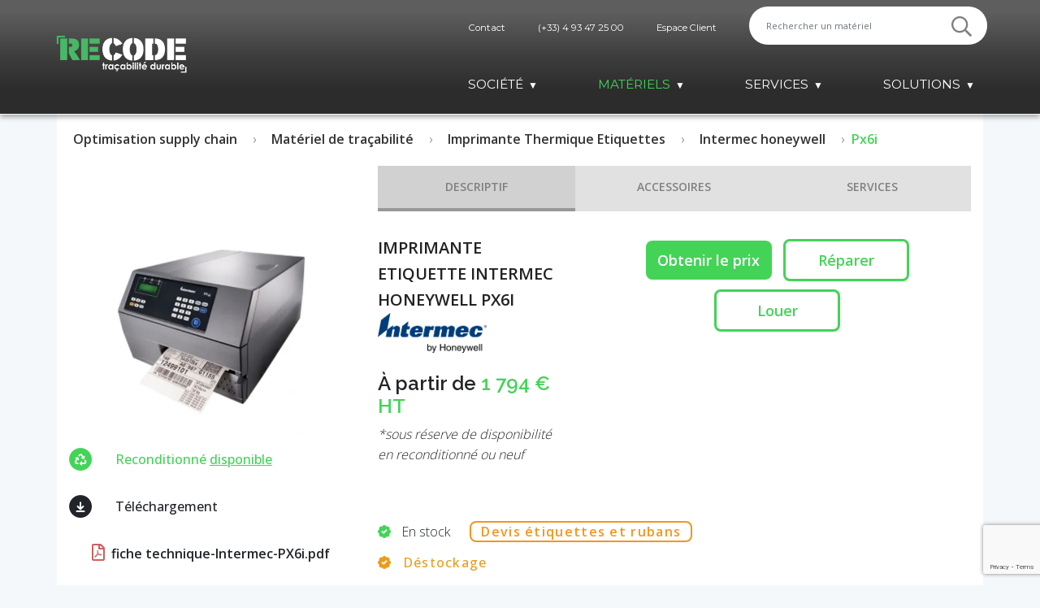

--- FILE ---
content_type: text/html; charset=UTF-8
request_url: https://www.recode.fr/imprimantes-etiquettes/intermec-honeywell/px6i
body_size: 26853
content:
<!DOCTYPE html>
<html lang="fr">
<head>
    <meta name="viewport" content="width=device-width, initial-scale=1" />
    <meta name="csrf-token" content="19f00ca9ae57ba149.MNAMLbRH-zPAL3j0qlDAfQWK1LC-Jpw8w-jRev17lkM.RrVdQIYviHiQcE7H7CGxE1PcscfQH9tSqZ2pDbkZ73RS5SF99nGUVbhBFw" />

                                                                                    
                                
                                <title>Imprimante étiquette Intermec PX6i |203 - 300 dpi</title>
                                
                                    <meta name="description" content="Imprimante thermique Intermec PX6I disponible en neuf ou reconditionné. SAV en France dans nos ateliers chez RECODE Longévité accrue grande qualité d&#039;impression">
                                
                
        
        
        <meta name="robots" content="index,follow" />
    
    <script type="application/ld+json">
{
  "@context": "https://schema.org",
  "@type": "WebPage",
  "@id": "https://www.recode.fr/imprimantes-etiquettes/intermec-honeywell/px6i",
  "url": "https://www.recode.fr/imprimantes-etiquettes/intermec-honeywell/px6i",
  "name": "Imprimante étiquette Intermec PX6i |203 - 300 dpi",
  "description": "Imprimante thermique Intermec PX6I disponible en neuf ou reconditionné. SAV en France dans nos ateliers chez RECODE Longévité accrue grande qualité d&#039;impression",
  "inLanguage": "fr",
  "isPartOf": {
    "@type": "WebSite",
    "name": "Recode : Matériel de traçabilité",
    "url": "https://www.recode.fr/"
  }
}

</script>
        
        <link href="/front/css/header.min.css?v=1769462332" rel="stylesheet">
    
    <link rel="stylesheet" href="/css/product.min.css?v=1769462332" />
    
    <link href="/front/css/header-custom.min.css?v=1769462332" rel="stylesheet">
    <script>
    setTimeout(function() {
            // Créer un élément script et définir ses attributs
            var element = document.createElement('link');
            element.setAttribute("rel", "stylesheet");
            element.href = "/front/css/search.min.css?v=1769462332";
            document.body.appendChild(element);
        }, 100); // 3500 millisecondes = 5 secondes
    </script> 

    <link href="/plugin/lightslider/css/lightslider.min.css?v=1769462332" rel="stylesheet"/>

          
                      
<script type="application/ld+json">
{
  "@context": "https://schema.org",
  "@type": "Product",
  "name": "PX6I",
  "category": "Imprimante Thermique Etiquettes",
  "image": "https://www.recode.fr/images/page/214/imprimante-etiquettes-industrielles-intermec-px6i-002281888-product_zoom-65b26908ad3bc.webp",
  "description": "Intermec PX6i imprimante thermique - Pour un gros volume de travail.

L'imprimante thermique Intermec PX6i&nbsp;se positionne comme la meilleure option pour les organisations ayant besoin d&#39;une imprimante industrielle capable de g&eacute;rer de gros volumes de travail sans compromettre la qual...",
  "url": "https://www.recode.fr/imprimantes-etiquettes/intermec-honeywell/px6i",
  "brand": {
    "@type": "Brand",
    "name": "intermec honeywell"
  } 
    , 
  "offers": {
    "@type": "AggregateOffer",
    "url": "https://www.recode.fr/imprimantes-etiquettes/intermec-honeywell/px6i",
    "lowPrice": 1794,
    "priceCurrency": "EUR",
    "offerCount": "1",
    "availability": "https://schema.org/InStock",
    "seller": {
      "@type": "Organization",
      "name": "Recode : Matériel de traçabilité"
    }
  }
  }
</script>

            <script type="application/ld+json">
{
  "@context": "https://schema.org",
  "@type": "BreadcrumbList",
  "itemListElement": [
          {
        "@type": "ListItem",
        "position": 1,
        "name": "Optimisation supply chain",
        "item": "https://www.recode.fr/"
      },          {
        "@type": "ListItem",
        "position": 2,
        "name": "Matériel de traçabilité",
        "item": "https://www.recode.fr/materiels-tracabilite"
      },          {
        "@type": "ListItem",
        "position": 3,
        "name": "Imprimante Thermique Etiquettes",
        "item": "https://www.recode.fr/imprimantes-etiquettes"
      },          {
        "@type": "ListItem",
        "position": 4,
        "name": "Intermec honeywell",
        "item": "https://www.recode.fr/imprimantes-etiquettes/intermec-honeywell"
      },          {
        "@type": "ListItem",
        "position": 5,
        "name": "Px6i",
        "item": "https://www.recode.fr/imprimantes-etiquettes/intermec-honeywell/px6i"
      }      ]
}
</script>
    
    <link href="https://fonts.googleapis.com/css?family=Montserrat:400,500" rel="stylesheet">
<link href="https://fonts.googleapis.com/css?family=Open+Sans:400,500" rel="stylesheet">

<!-- Balisage JSON-LD généré par l'outil d'aide au balisage de données structurées de Google -->
<link rel="preconnect" href="https://www.recode.fr/">

<script type="application/ld+json">
    { 
        "@context": "http://schema.org", 
        "@type": "LocalBusiness", 
        "name": "Recode : Matériel de traçabilité", 
        "image": "https://www.recode.fr/images/recode_blanc.webp", 
        "telephone": "+33 4 93 47 25 00", 
        "email": "contact@recode.fr", 
        "priceRange": "Sur devis",
        "address": { 
            "@type": "PostalAddress", 
            "streetAddress": "112 allée François Coli", 
            "addressLocality": "Mandelieu", 
            "addressCountry": "FR", 
            "postalCode": "06210"
        }
    }
</script>
<!-- Google Tag Manager -->
<script>
// Retarder l'exécution de 5 secondes (5000 millisecondes)
setTimeout(function() {
    (function(w, d, s, l, i) {
        w[l] = w[l] || [];
        w[l].push({
            'gtm.start': new Date().getTime(),
            event: 'gtm.js'
        });
        var f = d.getElementsByTagName(s)[0],
            j = d.createElement(s),
            dl = l != 'dataLayer' ? '&l=' + l : '';
        j.async = true;
        j.src =
            'https://www.googletagmanager.com/gtm.js?id=' + i + dl;
        f.parentNode.insertBefore(j, f);
    })(window, document, 'script', 'dataLayer', 'GTM-KTL24KG');
}, 3500); // 5000 millisecondes = 5 secondes
</script>
<!-- End Google Tag Manager -->    <script>
(function(h,o,t,j,a,r){
    h.hj=h.hj||function(){(h.hj.q=h.hj.q||[]).push(arguments)};
    h._hjSettings={hjid:5034568,hjsv:6};
    a=o.getElementsByTagName('head')[0];
    r=o.createElement('script');r.async=1;
    r.src=t+h._hjSettings.hjid+j+h._hjSettings.hjsv;
    a.appendChild(r);
})(window,document,'https://static.hotjar.com/c/hotjar-','.js?sv=');
</script>
    
<link rel="canonical" href="https://www.recode.fr/imprimantes-etiquettes/intermec-honeywell/px6i">
</head>
<body>
    <!-- Google Tag Manager (noscript) -->
	<noscript id="gtagnoscript"></noscript>
	<!-- End Google Tag Manager (noscript) -->
   <script>
	// Retarder l'exécution de 5 secondes (5000 millisecondes)
	setTimeout(function() {
	    // Créer un élément script et définir ses attributs
	    var iframe = document.createElement('iframe');
	    iframe.src = "https://www.googletagmanager.com/ns.html?id=GTM-KTL24KG";

	    iframe.setAttribute('height', 0)
	    iframe.setAttribute('width', 0)
	    iframe.setAttribute('style', "display:none;visibility:hidden")
	    iframe.async = true;
	    iframe.defer = true;
	    gtagnoscript.appendChild(iframe);
	}, 3500); // 5000 millisecondes = 5 secondes
</script>
    <div id="app">
                    <div class="front_header show_for_desktop">
    <div class="front_navbar">
        <div class="menu_other_page">
    <div class="container-fluid  d-none d-lg-block menu-1">
        <div class="row border-wrapper-menu-head">
            <div class="col-2">
            </div>
            <div class="col-10">
                <div class="row">
                    <div class="col-4 col-4-custom">
                        <div class="row d-menu-contact">
                        </div>
                    </div>
                    <div class="col-8">
                        <div class="row">
                            <div class="al-59 d-inline-block">
                                <a href="/contact" title="Contact général">
    Contact
</a>                            </div>
                            <div class="al-59 d-inline-block">
                                <a href="#" class="text-white contact-advisor-button">
    (+33) 4 93 47 25 00
</a>                            </div>
                            <div class="al-59 d-inline-block">
                                <a href="https://myrecode.fr/login.php" class="link_item" title="Login">
    Espace Client
</a>                            </div>
                            <div class="col-search border-other-menu-headd-inline-block pb-sm-2 pt-sm-2 pb-md-2 pt-md-2 pt-lg-2 pb-lg-2">
                                <div class="search_wrapper">
                                    <div id="input_container_min" class="input_container-block search_input_container">
                                        <input type="text" autocomplete="off" id="input_min" placeholder="Rechercher un matériel" class="form-control search_input">
                                        <i class="fal fa-search fa-3x search_icon" id="input_img_min" style="bottom: 10px;right: 35px;"></i>
                                        <div id="input_container-search-min" class="container-result-search little_bar search_result input_container-search-min" style="width: 95%;">
                                        </div>
                                    </div>
                                </div>
                            </div>
                        </div>
                    </div>
                </div>
            </div>
        </div>
    </div>
    <div class="container-fluid d-none d-lg-block menu-2">
        <div class="row">
            <div class="col-2">
                <a href="https://www.recode.fr/">
                    <img class="lazy" data-src="/images/recode_blanc.webp" alt="Matériel de traçabilité : recode" />
                </a>
            </div>
            <div class="col-10">
                <div class="row">
                    <div class="col-3 custom-col-l">
                    </div>
                    <div class="col-8 custom-col-r">
                        
<div class="menu-digit  mr-0 ml-0 pr-0 pl-0">
    <div class="al-menu-2-first d-inline-block pb-sm-2 pt-sm-2 pb-md-2 pt-md-2 pt-lg-2 pb-lg-2">
        <span class="menu-digit  mr-0 ml-0 pr-0 pl-0">
            <a class=""  href=""> </a>
        </span>
    </div>
    <div class="al-menu-2 dropdown dropdown-first d-inline-block pb-sm-2 pt-sm-2 pb-md-2 pt-md-2 pt-lg-2 pb-lg-2">
        
        <span id="a_menu_societe" class="menu-digit  mr-0 ml-0 pr-0 pl-0" style="width:100%; padding-right:0;padding-left: 0;" data-toggle="dropdown" aria-haspopup="true" aria-expanded="false">
            <a class=""  href=""> Société</a>
        </span>
        <div id="menu_societe" class="dropdown-menu" aria-labelledby="a_menu_societe">
             <div class="d-dropdown-item">
                <a class="dropdown-item" href='/notre-histoire'>Notre Histoire</a>
                <a class="dropdown-item" href='/notre-offre'>NOTRE OFFRE</a>
                <a class="dropdown-item" href='/nos-certifications'>NOS CERTIFICATIONS</a>
                <a class="dropdown-item" href='/nos-engagements'>NOS ENGAGEMENTS</a>
                <a class="dropdown-item" href='/chiffres-clefs'>CHIFFRES CLEFS</a>
            </div>
        </div>
    </div>
    <div class="al-menu-2 dropdown d-inline-block pb-sm-2 pt-sm-2 pb-md-2 pt-md-2 pt-lg-2 pb-lg-2">
        <span id="a_menu_materiels" class="menu-digit  mr-0 ml-0 pr-0 pl-0" style="width:100%; padding-right:0;padding-left: 0;" data-toggle="dropdown" aria-haspopup="true" aria-expanded="false">
            <a class="active" href="/materiels-tracabilite"> Matériels</a>
        </span>
        <div id="menu_materiels" class="dropdown-menu" aria-labelledby="a_menu_materiels">
            <div class="d-dropdown-item">
                                                                                <a class="dropdown-item" href="/imprimantes-etiquettes">Imprimante Thermique Etiquettes</a>
                                                                <a class="dropdown-item" href="/terminaux-mobiles">Terminaux mobiles </a>
                                                                <a class="dropdown-item" href="/lecteurs-code-barres">Lecteur code barre</a>
                                                                <a class="dropdown-item" href="/pda">PDA, Personal Digital Assistant</a>
                                                                <a class="dropdown-item" href="/tablettes-industrielles">Tablette durcie industrielle</a>
                                                                                                <a class="dropdown-item" href="/clients-legers">Client Léger</a>
                                                                                                <a class="dropdown-item" href="/accessoires">Accessoires</a>
                <a class="dropdown-item" href="/consommables">Consommables</a> 
            </div>
        </div>
    </div>
    <div class="al-menu-2 dropdown d-inline-block pb-sm-2 pt-sm-2 pb-md-2 pt-md-2 pt-lg-2 pb-lg-2">
        
        <span id="a_menu_services" class="menu-digit  mr-0 ml-0 pr-0 pl-0" style="width:100%; padding-right:0;padding-left: 0;" data-toggle="dropdown" aria-haspopup="true" aria-expanded="false">
            <a class="" href="/services"> Services</a>
        </span>
        <div id="menu_services" class="dropdown-menu" aria-labelledby="a_menu_services">
            <div class="d-dropdown-item">
                <a class="dropdown-item" href="/reparation">Réparation </a>
                <a class="dropdown-item" href="/location">Location</a>
                <a class="dropdown-item" href="/maintenance">Maintenance</a>
                <a class="dropdown-item" href="/reprise">Reprise</a>
                <a class="dropdown-item" href='/reconditionne'>Reconditionné</a>
            </div>
        </div>
    </div>
    <div class="al-menu-2 dropdown dropdown-last d-inline-block pb-sm-2 pt-sm-2 pb-md-2 pt-md-2 pt-lg-2 pb-lg-2">
        <span id="a_menu_solutions" class="menu-digit  mr-0 ml-0 pr-0 pl-0" style="width:100%; padding-right:0;padding-left: 0;" data-toggle="dropdown" aria-haspopup="true" aria-expanded="false">
            <a class="" href=""> Solutions</a>
        </span>
        <div id="menu_solutions" class="dropdown-menu" aria-labelledby="a_menu_solutions">
            <div class="d-dropdown-item">
                                                                                                                                                                                                                                                <a class="dropdown-item" href="/mdm-emm">MDM - EMM</a>
                                                                                                                </div>
            </div>
    </div>
</div>                    </div>
                </div>
            </div>
        </div>
    </div>
</div>

    </div>
</div>  

<div class="front_header show_for_mobile">
    <div class="front_navbar">
        <div class="">
    <div class="row">
        <div class="col-2">
            <button class="menu_bar" data-toggle="front_header" aria-label="Toggle front header">
                <i class="fal fa-2x fa-bars icon"></i>
                <i class="fal fa-2x fa-times icon"></i>
                <span class="label">Menu</span>
            </button>
        </div>
        <div class="col-6">
            <a href="https://www.recode.fr/" class="brand_link">
                <img data-src="/images/recode_blanc.webp" class="lazy header_logo brand_img" width="732" height="242" alt="logo" />
            </a>
            <div class="text-center w-100 phone_index_div">
                <a class="text-white text_label " href="tel:+33493472500" aria-label="Appeler le service au +33493472500">
                    <small>(+33) 4 93 47 25 00</small>
                </a>
            </div>
        </div>
        <div class="col-2 ">
            <a href="/contact" class="link_item" title="Contact">
                <img data-src="/imgs/contact_blanc.svg" class="lazy icon_header_contact" width="35" height="35" alt="Contact" />
            </a>
        </div>
        <div class="col-2">
            <a href="https://myrecode.fr/login.php" class="link_item" title="Login">
                <svg class="hover-svg-login" width="30" height="30" viewBox="0 0 45 45" fill="none" xmlns="http://www.w3.org/2000/svg">
                    <path d="M38.41 29.09C36.0048 26.6756 33.0807 24.8414 29.86 23.727C32.1497 22.1558 33.8765 19.8931 34.7877 17.2699C35.6989 14.6468 35.7468 11.8008 34.9243 9.14852C34.1018 6.4962 32.4521 4.1767 30.2165 2.52939C27.981 0.882074 25.2769 -0.0065918 22.5 -0.0065918C19.7231 -0.0065918 17.019 0.882074 14.7835 2.52939C12.5479 4.1767 10.8982 6.4962 10.0757 9.14852C9.25319 11.8008 9.30105 14.6468 10.2123 17.2699C11.1235 19.8931 12.8503 22.1558 15.14 23.727C10.7204 25.2625 6.88823 28.1355 4.17527 31.9475C1.46232 35.7594 0.00307328 40.3212 0 45H3.516C3.516 39.965 5.51615 35.1362 9.07643 31.5759C12.6367 28.0157 17.4655 26.0155 22.5005 26.0155C27.5355 26.0155 32.3643 28.0157 35.9246 31.5759C39.4849 35.1362 41.485 39.965 41.485 45H45C45.0081 42.0441 44.4298 39.1159 43.2986 36.3849C42.1674 33.654 40.5059 31.1745 38.41 29.09ZM22.5 22.5C20.6227 22.5 18.7875 21.9433 17.2265 20.9003C15.6656 19.8573 14.449 18.3749 13.7305 16.6404C13.0121 14.906 12.8241 12.9975 13.1904 11.1562C13.5566 9.31494 14.4607 7.62363 15.7881 6.29615C17.1156 4.96867 18.8069 4.06464 20.6482 3.69839C22.4895 3.33214 24.398 3.52012 26.1324 4.23854C27.8669 4.95697 29.3493 6.17358 30.3923 7.73453C31.4353 9.29549 31.992 11.1307 31.992 13.008C31.9899 15.5248 30.9892 17.9379 29.2095 19.7175C27.4299 21.4972 25.0168 22.4979 22.5 22.5Z" fill="#fff" />
                </svg>
            </a>
        </div>
    </div>
    <div>
        <div class="navbar_content">
            <div class="content_search_wrapper w-100">
                <div class="content_search" id="content_search">
                    <div class="search_wrapper mb-1">
                        <div id="input_container_min" class="input_container-block search_input_container">
                            <input type="text" autocomplete="off" id="input_min_mobile" placeholder="Rechercher un matériel" class="form-control search_input">
                            <i class="fal fa-search fa-3x search_icon" id="input_img_min"></i>
                            <div id="input_container-search-min" class="container-result-search little_bar search_result input_container-search-min"></div>
                        </div>
                    </div>
                </div>
            </div>
        </div>
    </div>
    <div class="front_menu">
        <div class="menu_content">
            <div class="content_row content_row_mobile_menu">
                <div class="content_left">
                    <ul class="menu_nav">
                        <li class="menu_nav_item">
                            <a href="#" class="menu_nav_link text-capitalize active" data-toggle="menu_tab" data-target="#tab_menu_materiels">
                                <span class="menu_nav_text">Matériels</span>
                                <i class="fal fa-angle-right menu_nav_icon"></i>
                            </a>
                        </li>
                        <li class="menu_nav_item">
                            <a href="#" class="menu_nav_link text-capitalize" data-toggle="menu_tab" data-target="#tab_menu_services">
                                <span class="menu_nav_text">Services</span>
                                <i class="fal fa-angle-right menu_nav_icon"></i>
                            </a>
                        </li>
                        <li class="menu_nav_item">
                            <a href="#" class="menu_nav_link text-capitalize" data-toggle="menu_tab" data-target="#tab_menu_solutions">
                                <span class="menu_nav_text">Solutions</span>
                                <i class="fal fa-angle-right menu_nav_icon"></i>
                            </a>
                        </li>
                        <li class="menu_nav_item">
                            <a href="#" class="menu_nav_link text-capitalize" data-toggle="menu_tab" data-target="#tab_menu_societe">
                                <span class="menu_nav_text">Société</span>
                                <i class="fal fa-angle-right menu_nav_icon"></i>
                            </a>
                        </li>
                        <li class="menu_nav_item">
                            <a href="/contact" class="menu_nav_link text-capitalize">
                                <span class="menu_nav_text">Contact</span>
                            </a>
                        </li>
                        <li class="menu_nav_item">
                            <a href="https://myrecode.fr/login.php" class="menu_nav_link text-capitalize">
                                <span class="menu_nav_text">Espace Client </span>
                            </a>
                        </li>
                    </ul>
                </div>
                <div class="content_right">
                    <div class="menu_tabs show">
                        <div class="menu_navigation">
                            <button class="menu_navigation_btn" data-toggle="hide_menu_tab" aria-label="Toggle front header">
                                <i class="fas fa-angle-left icon"></i>
                            </button>
                        </div>
                        <div class="menu_tab_item fade  show active" id="tab_menu_materiels">
                                                                                                                                            <div class="menu_item_title">
                                <a href="/imprimantes-etiquettes">Imprimante Thermique Etiquettes</a>
                            </div>
                                                                                                                <div class="menu_item_title">
                                <a href="/terminaux-mobiles">Terminaux mobiles </a>
                            </div>
                                                                                                                <div class="menu_item_title">
                                <a href="/lecteurs-code-barres">Lecteur code barre</a>
                            </div>
                                                                                                                <div class="menu_item_title">
                                <a href="/pda">PDA, Personal Digital Assistant</a>
                            </div>
                                                                                                                <div class="menu_item_title">
                                <a href="/tablettes-industrielles">Tablette durcie industrielle</a>
                            </div>
                                                                                                                                                                        <div class="menu_item_title">
                                <a href="/clients-legers">Client Léger</a>
                            </div>
                                                                                                                                                                        <div class="menu_item_title">
                                <a href="/accessoires">Accessoires</a>
                            </div>
                            <div class="menu_item_title">
                                <a href="/consommables">Consommables</a>
                            </div>
                                                                                </div>
                        <div class="menu_tab_item fade" id="tab_menu_services">
                            <div class="menu_item_title">
                                <a href="/reparation">Réparation</a>
                            </div>
                            <div class="menu_item_title">
                                <a href="/location">Location</a>
                            </div>
                            <div class="menu_item_title">
                                <a href="/maintenance">Maintenance</a>
                            </div>
                            <div class="menu_item_title">
                                <a href="/reprise">Reprise</a>
                            </div>
                            <div class="menu_item_title">
                                <a href="/reconditionne">Reconditionné</a>
                            </div>
                        </div>
                        <div class="menu_tab_item fade" id="tab_menu_solutions">
                                                                                                                                                                                                                                                                                                                                                                                                                                    <div class="menu_item_title">
                                <a href="/mdm-emm">MDM - EMM</a>
                            </div>
                                                                                                                                                                                                </div>
                        <div class="menu_tab_item fade" id="tab_menu_societe">
                            <div class="menu_item_title">
                                <a href='/notre-histoire'>Notre Histoire</a>
                            </div>
                            <div class="menu_item_title">
                                <a href='/notre-offre'>Notre offre</a>
                            </div>
                            <div class="menu_item_title">
                                <a href='/nos-certifications'>Nos certifications</a>
                            </div>
                            <div class="menu_item_title">
                                <a href='/nos-engagements'>Nos engagements</a>
                            </div>
                            <div class="menu_item_title">
                                <a href='/chiffres-clefs'>Chiffres clefs </a>
                            </div>
                        </div>
                    </div>
                </div>
            </div>
        </div>
    </div>
</div>
<style>
.menu-1 .col-10 .col-3,
.menu-1-home-page .col-10 .col-3,
span.menu-digit {
    text-align: center;
}

.menu-2-home-page .row.row-align-items {
    align-items: center;
}

.menu-2-home-page img.img_logo {
    height: auto;
    width: 320px;
}

.menu-2 .col-10 span a.active {
    color: #43D457;
}

.menu-2 .col-10 span a,
.menu-2-home-page .col-10 span a {
    border-bottom: none;
    height: 100%;
    display: inline-block;
    text-align: left;
    font: normal normal normal calc(28vw / 19.19)/34px Montserrat;
    letter-spacing: 0px;
    color: #FFFFFF;
    text-transform: uppercase;
    opacity: 1;
}

.menu-2 .col-10 a,
.menu-2-home-page .col-10 a {
    text-transform: uppercase;
}

.menu-1 .col-10 .col-3 a,
.menu-1-home-page .col-10 .col-3 a {
    text-align: left;
  font: normal normal normal 0.8333vw/34px Montserrat;
  letter-spacing: 0px;
  color: #FFFFFF;
  opacity: 1;
  font-weight: normal;
}

.menu-2 img {
    height: auto;
    width: 100%;
    position: absolute;
    left: -15px;
    bottom: 30px;  
}

body:not(.isScroll) .homepage .front_header {
  background: 0 0;
  box-shadow: inherit;
  border-bottom: inherit;
}



#menu_societe.show {
    position: absolute;
    transform: translate3d(8px, 47px, 0);
    top: 0;
    left: 0;
    will-change: transform;
}

.carousel-item-next,
.carousel-item-prev,
.carousel-item.active,
.dropdown:hover .dropdown-menu,
.nav-link,
.tab-content>.active {
    display: block;
}

.dropdown-menu[x-placement^="bottom"],
.dropdown-menu[x-placement^="left"],
.dropdown-menu[x-placement^="right"],
.dropdown-menu[x-placement^="top"] {
    right: auto;
    bottom: auto;
}

.dropdown-menu {
    position: absolute;
    left: 0%;
    top: 69px;
    z-index: 1000;
    display: none;
    float: left;
    min-width: 10rem;
    padding: 0.5rem 0;
    margin: 0.125rem 0 0;
    font-size: 1rem;
    color: #212529;
    text-align: left;
    list-style: none;
    background-color: #fff;
    background-clip: padding-box;
    border: 1px solid rgba(0, 0, 0, 0.15);
    border-radius: 0.25rem;
    min-width: 100%;

    /*position: relative;
    height: 0px;
    margin: 0px;
    padding: 0px;
    left: 10%;
    top: -5px;
    min-width: 80%;*/
}
.container .dropdown-menu {
    top: 100%;
}
.container_tete_impression #chevron_marque .dropdown{
    position: initial;
}

/*.menu_other_page .dropdown-menu {
    left: 0%;
    top: 69px;
    min-width: 110%;
    position: absolute;
}*/

@media (min-width: 1683px) {
    /*.menu_home_page .dropdown-menu {
        left: 15%;
        min-width: 70%;
    }  */ 
}

.d-dropdown-item{
    background-color: #FFF;
    border-radius: 0.25rem;
    overflow: hidden;
}

.dropdown-item {
    display: block;
    width: 100%;
    padding: 0.25rem 1.5rem;
    clear: both;
    color: #212529;
    text-align: inherit;
    background-color: transparent;
    border: 0;
}

.bloc-product-link,
.btn,
.btn-link,
.dropdown-item,
.repart-link,
.small,
.text-400,
small {
    font-weight: 400;
}

.badge,
.btn,
.dropdown-header,
.dropdown-item,
.input-group-text,
.navbar-brand,
.progress-bar {
    white-space: nowrap;
}

.dropdown-toggle::after {
    margin-left: 0.255em;
    border-top: 0.3em solid;
    border-bottom: 0;
}

.dropdown-toggle::after,
.dropup .dropdown-toggle::after {
    width: 0;
    height: 0;
    vertical-align: 0.255em;
    content: "";
    border-right: 0.3em solid transparent;
    border-left: 0.3em solid transparent;
    display: inline-block;
}

#menu_materiels .dropdown-item:hover,
#menu_services .dropdown-item:hover,
#menu_societe .dropdown-item:hover,
#menu_solutions .dropdown-item:hover {
    background-color: #43d457;
    color: #fff;
}

.dropdown-item:focus,
.dropdown-item:hover {
    color: #16181b;
    text-decoration: none;
    background-color: #f8f9fa;
}

.btn:focus {
    outline: 0;
}

.btn-secondary:focus {
    -webkit-box-shadow: 0 0 0 0.2rem rgba(130, 138, 145, 0.14);
    box-shadow: 0 0 0 0.2rem rgba(130, 138, 145, 0.14);
}

.border-wrapper-menu-head {
    border-bottom: inherit;
}

.border-first-menu-head,
.border-other-menu-head {
    border-right: inherit;
    border-left: inherit;
}

span.menu-digit {
    height: 65px;
    padding-top: 1rem !important;
    padding-left: 7px;
    padding-right: 7px;
    border-bottom: 3px solid inherit;
    font-weight: bolder;
    /*max-width: 146px;
    min-width: 89px;*/
}

.menu-digit span,
span.menu-digit a {
    /*display: inline;*/
}

.menu-digit .dropdown-first #menu_societe .dropdown-item {
    padding-left: 25px;
}

.menu-digit {
    display: flex; /* Active Flexbox */
}

.menu-digit a {
    white-space: nowrap; /* Empêche le retour à la ligne */
    text-decoration: none;
    flex-shrink: 0; /* Empêche les éléments de se réduire trop */
}


#app div.menu-digit div.dropdown:hover span.menu-digit {
    -webkit-box-shadow: inset 0 -9px 0 0 #57c067;
    box-shadow: inset 0 -9px 0 0 #57c067;
    font-weight: bolder;
    color: #fff;
    cursor: pointer;
}

/*div.homepage div.menu-digit div.dropdown:hover span.menu-digit a {
    -webkit-box-shadow: inset 0 -9px 0 0 #57c067;
    box-shadow: inset 0 -9px 0 0 #57c067;
    font-weight: bolder;
    color: #fff;
    cursor: pointer;
}*/


span.menu-digit:hover a {
    text-decoration: none;
}

.border-wrapper-menu-head .col-5 {
    padding: inherit;
}

.menu-1 .col-search {
    -webkit-box-flex: 0;
    -ms-flex: 0 0 40%;
    flex: 0 0 40%;
    max-width: 40%;
}

.menu-digit .dropdown-last {
  padding-right: 0px !important;
}

.menu-digit .dropdown-last a {
  padding-right: 0px;
}

/*.homepage .menu-digit .dropdown-first a {
  padding-left: 39px;
}*/

/*#app .menu-digit .dropdown-first {
  padding-right: 85px;
}*/

._pt-90 {
    padding-top: 134px; 
}

._pt-95 {
    padding-top: 139px; 
}

._pt-119 {
    padding-top: 163px; 
}

._pt-130 {
    padding-top: 174px; 
}

._pt-105 {
    padding-top: 149px; 
}

._pt-150 {
    padding-top: 194px;
}

._pt-114 {
    padding-top: 158px; 
}

._pt-85 {
    padding-top: 129px; 
}

._pt-113 {
    padding-top: 189px;
}

._pt-120 {
    padding-top: 164px; 
}


div.front_navbar {
    height: 140px;
}

body.show_menu .front_menu {
    top: 87px;
}





div.front_menu {
    position: fixed;
    width: 100%;
    top: 87px;
    background: #fff;
}

.menu-1 .col-3:not(.col-search) {
  flex: 0 0 20%;
  max-width: 20%;
}



.menu_other_page div.phone-menu {
    padding-right: 0;
}

.front_header.show_for_mobile div.row {
    position: relative;
    display: flex;
    padding: 5px 20px;
    border: none;
    justify-content: center;
    align-items: center;
    height: 100%;
    text-align: center;
}

.n-search-results div.content {
    padding: 1em 0;
}

div.container-result-search {
    width: 100%;
    overflow: auto;
}

.front_header.show_for_mobile div.row {
    padding: 0px 19px;
}

.border-wrapper-menu-head .d-menu-contact {
    height: 100%;
}

:not(.homepage) .front_header {
    background: linear-gradient(180deg,#5e5e5e00 11%,#3d3d3d 50%,#2c2c2c 80%);
    box-shadow: 0px 3px 6px #00000057;
    border-bottom: 1px solid #FFFFFF4D;
    opacity: 1;
}

/* CSS footer  */

.footer {
    box-shadow: 0px 3px 6px #00000057;
    border-top: 1px solid #FFFFFF4D;
    opacity: 1;
    backdrop-filter: blur(22px);
    -webkit-backdrop-filter: blur(22px);
}

.footer.d-footer .information a,
.footer.d-footer .information .right_info span {
    font-weight: normal;
}

.footer.d-footer .d-footer_title{
    padding-bottom: 20px;
}

.d-right_info{
    position: relative;
    width: 100%;
    padding-right: 15px;
    padding-left: 15px;
}

.d-right_info .right_info_a {
    margin-right: 30px;
}




.menu-1 .col-3:not(.container-result-search .col-6), .menu-1-home-page .col-3:not(.container-result-search .col-6){
    text-align: center;
}

.menu-2 .col-3:not(.container-result-search .col-6), .menu-2-home-page .col-3:not(.container-result-search .col-6) {
    text-align: justify;
}

.dropdown > span > a::after {
    content: '\25BC';
    font-size: 0.8em;
    margin-left: 0.5em;
    color: #fff; 
}

.menu-1-home-page a {
    font-weight: normal;
}

.white-a-sub a{
    color: #FFF !important;
}

@media (max-width: 1729px) {
    .clst-menu-left{
        flex: 0 0 45%;
        max-width: 45%;
    }
    .clst-menu-right{
        flex: 0 0 55%;
        max-width: 55%;
    }
}

@media (min-width: 1729px) {

    .clst-menu-right .row{
        margin-right: 0px;
    }
}

@media (max-width: 1729px) {

    .clst-menu-right .row{
        margin-right: 0px;
    }
    .clst-menu-right .col-1{
        flex: 0 0 20.667%;
        max-width: 20.667%;
    }
}

@media (min-width: 1700px) {
    .search-bar-container{
        position: absolute;
        top: 290px;
        left: 27vw;
    }
    .search-bar-container .container{
      margin-top: 0px !important;
    }

    .search-bar-container .container .mt-lg-5{
        margin-top: -15px !important;
    }
}

@media (min-height: 800px) and (max-height: 850px) {
  .block-ecovadis-parent .float-right {
    top: 265px !important;
  }
}

@media (min-height: 800px) and (max-height: 850px) {
  .block-ecovadis, .block-iso-14001 {
    width: 200px !important;
    height: 135px !important;
    margin-bottom: 15px !important;
  }
}

@media (min-height: 851px) and (max-height: 900px) {
  .block-ecovadis-parent .float-right {
    top: 265px;
  }
}

.front_navbar .menu-1 .row .col-10 .col-6.col-6-1 .d-menu-contact .col-3, .menu-1 .col-3:not(.container-result-search .col-6) {
    padding: 15px 0px !important;
}


a.link_item:hover .icon_header_contact {
  content: url('/imgs/contact_vert.svg');
}

.homepage .menu-digit {
   /* display: -webkit-box;
  display: -ms-flexbox;*/
  display: flex;
  /*-ms-flex-wrap: wrap;
  flex-wrap: wrap;
  margin-right: -15px;
  margin-left: -15px;
  gap:0px;*/
}

/*.homepage .menu-digit  div.dropdown {
    text-align:center;
    -ms-flex: 0 0 25%;
    flex: 0 0 25%;
    max-width: 25%;
}*/

/*.homepage .menu-digit  div.dropdown span.menu-digit  {
    display: flex;
    justify-content: center;
    align-items: center;
    max-width: 100%;
}*/

@media (max-width: 1729px) {
   .menu-2 .col-10 span a,
    .menu-2-home-page .col-10 span a {
        font-size: 1.2vw;
    }

    .menu-1 .col-10 .col-3 a,
    .menu-1 .col-10 .col-4 a,
    .menu-1-home-page .col-10 .col-3 a, 
    .menu-1-home-page .col-10 .col-4 a {
         font-size: 0.99333vw;
    }

    .menu-digit .dropdown-first a {
      padding-left: 0px;
    }

}

@media (min-width: 768px) and (max-width: 991px) {
    .footer.d-footer .information .right_info div.col-md-2 {
        -webkit-box-flex: 0;
      -ms-flex: 0 0 25%;
      flex: 0 0 22%;
      max-width: 22%;
    }

    .footer.d-footer .information .right_info div.col-md-10 {
       flex: 0 0 78%;
        max-width: 78%;
    }
}


@media (max-width: 991px) {
    .d-footer_title-3 {
        margin-top : 20px;
    }

    .contact-general .div_title_level_2c {
        margin-top: 50px !important;
    }

    .paragraph_content {
        font-size: 14px;
    }
}

@media (max-width: 575px) {
    .d-footer_title-2 {
        margin-top : 20px;
    }
}


@media (max-width: 768px) {
    .footer.d-footer .information .right_info span {
        font-size: 12px;
    }
    .footer.d-footer .information .right_info {
      margin-bottom: 20px;
    }

    .d-right_info .right_info_a {
        margin-right: 20px;
    }

    .footer.d-footer .information div.order-md-1 {
        margin-top: 30px !important;
    }

    .footer.d-footer .d-footer_title span{
        font-size: 18px;
    }
}

@media (max-width: 413px) {

    .footer.d-footer .information .right_info div.col-2 {
        -webkit-box-flex: 0;
      -ms-flex: 0 0 25%;
      flex: 0 0 22%;
      max-width: 22%;
    }

    .footer.d-footer .information .right_info div.col-10 {
       flex: 0 0 78%;
        max-width: 78%;
    }
}


@media (min-width: 1684px) {
  .container_custom .container, .container_pages_services, .contact-general .container , div.front_navbar  .d-lg-block, .container_mdm .container, .container_produit_accessoire .container, .container_tete_impression  .container,  #app:not(.homepage) .container.bg-white, #app.bg-white .container,  #app:not(.homepage) .container-fluid.bg-white .container, .container-fluid.footer .footer_wrapper .container {
    max-width: 1640px;
  }
}

@media screen and (min-width: 1446px) and (max-width: 1683px) {
.container_custom .container, .container_pages_services, .contact-general .container , div.front_navbar  .d-lg-block, .container_mdm .container, .container_produit_accessoire .container, .container_tete_impression  .container,  #app:not(.homepage) .container.bg-white, #app.bg-white .container,  #app:not(.homepage) .container-fluid.bg-white .container, .container-fluid.footer .footer_wrapper .container{
    max-width: 1360px;
  }
  
}


@media screen and (min-width: 1280px) and (max-width: 1445px) {
.container_custom .container, .container_pages_services, .contact-general .container , div.front_navbar  .d-lg-block, .container_mdm .container,  .container_produit_accessoire .container, .container_tete_impression  .container, #app:not(.homepage)  .container.bg-white, #app.bg-white .container, #app:not(.homepage) .container-fluid.bg-white .container, .container-fluid.footer .footer_wrapper .container{
    max-width: 1140px;
  }

  
}

@media (min-width: 1532px) {
    .menu-2 img {
        width: 100%;
    }
}

@media (min-width: 2840px) {
    /*.menu-2 img {
        width: 41%;
    }*/
}



@media (min-width: 992px) and (max-width: 1279px) {

    .menu-2 img {
        left: 15%;
    }
}


@media (min-width: 992px) and (max-width: 1445px) {
   .menu-digit .dropdown-first{
         padding-left: 0px !important;
    }
}

@media (min-width: 992px) and (max-width: 1268px) {
   .menu-2 .col-10 span a,
    .menu-2-home-page .col-10 span a {
        font-size: 1.6vw;
    }

    .menu-1 .col-10 .col-3 a,
    .menu-1 .col-10 .col-4 a,
    .menu-1-home-page .col-10 .col-3 a, 
    .menu-1-home-page .col-10 .col-4 a {
         font-size: 1.29333vw;
    }
}

@media (max-width: 1683px) {
    .menu-2 img {
        bottom: 35px;
    }   
}

@media (max-width: 1445px) {
    .menu-2 img {
        bottom: 45px;
    }   
}

p {
    word-break: break-word; 
}

div.banniere-page-service {
    width: 100%;
    aspect-ratio: 256 / 50;
    overflow: hidden;
    display: flex;
    justify-content: center;
    align-items: center;
}

div.banniere-page-service img {
    width: 100%;
    height: 100%;
    object-fit: cover;
}

@media (max-width: 991px) {
    div.front_navbar {
        height: 155px;
    }

    div._pt-90 {
        padding-top: 145px;
    }

    div._pt-95 {
        padding-top: 150px;
    }

    div._pt-119 {
        padding-top: 174px;
    }

    div._pt-130 {
        padding-top: 185px;
    }

    div._pt-105 {
        padding-top: 170px;
    }

    div._pt-150 {
        padding-top: 205px;
    }

    div._pt-114 {
        padding-top: 169px;
    }

    div._pt-85 {
        padding-top: 140px;
    }

    div._pt-113,
    div._pt-120 {
        padding-top: 175px;
    }

    .isScroll .front_navbar div.content_search_wrapper {
        display: inherit;
    }

    .isScroll div.front_navbar {
        height: 155px !important;
    }

    div.front_menu div.menu_item_title a {
        color: initial !important;
        text-decoration: none;
        font-weight: inherit;
    }


}

@media (min-width: 767px) and (max-width: 991px) {

    div.front_menu div.menu_tabs.show,
    .content_row_mobile_menu {
        min-height: 279px;
        height: 279px;
    }
}

@media (max-width: 767px) {
    div._pt-90 {
        padding-top: 140px;
    }

    div._pt-95 {
        padding-top: 145px;
    }

    div._pt-119 {
        padding-top: 169px;
    }

    div._pt-130 {
        padding-top: 180px;
    }

    div._pt-105 {
        padding-top: 165px;
    }

    div._pt-150 {
        padding-top: 200px;
    }

    div._pt-114 {
        padding-top: 164px;
    }

    div._pt-85 {
        padding-top: 135px;
    }

    div._pt-113,
    div._pt-120 {
        padding-top: 170px;
    }

    div.search-bar-mobile h2 {
        font-size: 20px;
    }

    div.n-search-result-description {
        font-size: 14px;
    }

    button.menu_navigation_btn {
        cursor: pointer;
    }

    div.front_menu div.menu_tabs {
        top: 87px;
    }

    .container-result-search {
        max-height: 500px;
        overflow-y: auto;
    }

    body.show_menu .front_menu {
        top: 85px;
    }

    div.search-bar-mobile div.n-search-result-image {
        height: auto;
    }

    div.n-search-result-marque {
        bottom: 0;
    }

    #link-index {
        width: 100%;
    }

    .page_categorie_statique .show_mobile_filter,
    .page_module_statique .show_mobile_filter {
        padding-bottom: 15px;
    }
}

@media (min-width: 992px) {
    div.front_header.show_for_mobile {
        display: none;
    }

    .isScroll .homepage .front_header {
        background: linear-gradient(180deg,#5e5e5e00 11%,#3d3d3d 50%,#2c2c2c 80%);
        box-shadow: 0px 3px 6px #00000057;
        border-bottom: 1px solid #FFFFFF4D;
        opacity: 1;
    }
}

@media (min-width: 361px) and (max-width: 390px) {

    body.show_menu .front_menu {
        top: 78px;
    }
}


@media (max-width: 360px) {
    body.show_menu .front_menu {
        top: 78px;
    }
}

.custom-col-l{
    -webkit-box-flex: 0;
    -ms-flex: 0 0 20.5% !important;
    flex: 0 0 20.5% !important;
    max-width: 20.5% !important;
}
.custom-col-r{
    -ms-flex: 0 0 66.66666667%;
    flex: 0 0 79% !important;
    max-width: 79% !important;
}
@media (min-width: 1730px) {
    .custom-col-l{
        -webkit-box-flex: 0;
        -ms-flex: 0 0 19.5% !important;
        flex: 0 0 19.5% !important;
        max-width: 19.5% !important;
    }
    .custom-col-r{
        -ms-flex: 0 0 66.66666667%;
        flex: 0 0 80% !important;
        max-width: 80% !important;
    }
}

.dropdown {
  position: relative;
}


.menu_home_page .clst-menu-right {
    display: flex;
    justify-content: flex-end; /* Aligne les enfants à la fin */
    align-items: center; /* Aligne verticalement si nécessaire */
}


.show_for_desktop .col-search #input_min {
    width: 397px !important;
}

.menu_home_page .al-menu-2-first{
  padding-right: 173px;
}


.front_navbar .al-menu-2-first {
  padding-right: 173px;
}

.menu_home_page .al-menu-2 {
  padding-right: 88px;
}

.front_navbar .al-menu-2 {
  padding-right: 57px;
}

.menu_home_page .al-menu-2 span a, .front_navbar .al-menu-2 span a{
  text-align: left;
font: normal normal normal 28px/34px Montserrat;
letter-spacing: 0px;
color: #FFFFFF;
text-transform: uppercase;
opacity: 1;
} 

.menu_home_page .al-59-first {
  padding-right: 0px;  
}

.menu_home_page .al-59 {
  padding-right: 59px;
  padding-top: 20px;
}

.front_navbar .al-59 {
  padding-right: 59px;
  padding-top: 20px;
}

.menu_home_page .al-59 a, .front_navbar .al-59 a{
  text-align: left;
  font: normal normal normal 16px/19px Montserrat;
  letter-spacing: 0px;
  color: #FFFFFF;
  opacity: 1;
}

.menu_home_page .menu-2-home-page .col-2-custom {
    flex: 0 0 11.5%;
  max-width: 11.5%;
}

.show_for_desktop.front_header .search_wrapper {
  width: 105%;
}


@media screen and (min-width: 1700px) and (max-width: 2560px) {
    .homepage #input_container {
      width: 83% !important;
    } 
}
@media (max-width: 1684px) {
    .show_for_desktop .col-search #input_min {
      width: 100% !important;
    }
}


@media screen and (min-width: 1446px) and (max-width: 1683px) {
    .menu_home_page .al-59 a, .front_navbar .al-59 a {
        font: normal normal normal 0.80vw/19px Montserrat;
    }
    .menu_home_page .al-menu-2 span a, .front_navbar .al-menu-2 span a {
      font: normal normal normal 1.2vw/34px Montserrat;
    }

    .menu_home_page .al-menu-2-first {
        padding-right: 120px;
    }

    .front_navbar .al-menu-2-first {
        padding-right: 130px;
    }

    .front_navbar .al-menu-2 {
        padding-right: 5.8vw;
    }

    .menu-2-home-page img.img_logo {
        width: 310px;
        bottom: 34px;
    }
}



@media screen and (min-width: 1541px) and (max-width: 1595px) { 
    .menu_home_page .al-59 a, .front_navbar .al-59 a {
        font: normal normal normal 0.90vw/19px Montserrat;
    }
}

@media screen and (min-width: 1549px) and (max-width: 1595px) {
    .front_navbar .al-59 {
      padding-right: 55px;
    }
}

@media screen and (min-width: 1445px) and (max-width: 1540px) {
    .menu_home_page .al-59 a, .front_navbar .al-59 a {
        font: normal normal normal 0.90vw/19px Montserrat;
    }
}



@media screen and (min-width: 1280px) and (max-width: 1445px) {

    .menu_home_page .al-59 a, .front_navbar .al-59 a {
        font: normal normal normal 0.80vw/19px Montserrat;
    }

    .menu_home_page .al-menu-2 span a, .front_navbar .al-menu-2 span a {
      font: normal normal normal 1.2vw/34px Montserrat;
    }

    .front_navbar .al-59 {
      padding-right: 50px;
    }

    .menu_home_page .al-menu-2-first {
        padding-right: 8vw;
    }

    .front_navbar .al-menu-2-first {
        padding-right: 106px;
    }

    .front_navbar .al-menu-2 {
        padding-right: 74px;
    }

    .show_for_desktop .col-search #input_min {
        width: 105% !important;
    }

    .show_for_desktop.front_header .search_input_container {
          width: 105% !important;
    }

    .show_for_desktop.front_header .search_icon {
      right: 5px !important;
    }
}

@media screen and (min-width: 1280px) and (max-width: 1446px) {
    .menu_home_page .al-59 a, .front_navbar .al-59 a {
        font: normal normal normal 0.90vw/19px Montserrat;
    }

    .front_navbar .al-59 {
        padding-right: 40px;
    }

    .menu-2-home-page img.img_logo {
        width: 300px;
        bottom: 40px;
        left: -25px;
    }
}

@media screen and (min-width: 992px) and (max-width: 1279px) {
    .menu_home_page .al-menu-2 span a, .front_navbar .al-menu-2 span a {
      font: normal normal normal 1.60vw/34px Montserrat;
    }

    .front_navbar .al-59 {
      padding-right: 25px;
    }

    .menu_home_page .al-59 a, .front_navbar .al-59 a {
        font: normal normal normal 1.30vw/19px Montserrat;
    }

    .menu_home_page .al-menu-2-first, .front_navbar .al-menu-2-first {
        padding-right: 6vw;
    }

    .front_navbar .al-menu-2 {
        padding-right: 4.5vw;
    }

    .front_navbar .menu-1 .col-4-custom {
        flex: 0 0 29.333%;
        max-width: 29.333%;
    }

    .menu_home_page .al-59-first {
      padding-right: 105px;
    }

    .menu_home_page .al-59 {
      padding-right: 59px;
    }

    .menu_home_page .al-59.al-59-last {
      padding-right: 0px;
    }

    .menu_home_page .menu-1-home-page .col-2-custom, .menu_home_page .menu-2-home-page .col-2-custom {
      flex: 0 0 10%;
      max-width: 10%;
    }

    .clst-menu-left {
        flex: 0 0 47%;
        max-width: 47%;
    }

    .clst-menu-right {
        flex: 0 0 53%;
        max-width: 53%;
    }

    .menu-2-home-page img.img_logo  {
        width: 270px;
        bottom: 45px;
        left: -40px;
    }
}

@media (min-width: 2191px) {
    .clst-menu-left {
        flex: 0 0 30%;
        max-width: 30%;
    }

    .clst-menu-right {
        flex: 0 0 70%;
        max-width: 70%;
    }

    .homepage .section_top_content {
      justify-content: center; /* Centre le contenu horizontalement */
      align-items: center; /* Centre le contenu verticalement (si nécessaire) */
    }

    .homepage .container-index {
      padding-left: 0;
      padding-right: 0;
    }

    .homepage .section_top_content2{
      max-width: 1640px; /* Limite la largeur du contenu à 1200px */
      width: 100%;
      margin: 0 auto; /* Centre le contenu */
    }
    
    .homepage .search-bar-container  {
        max-width: 1301px;
        width: 100%;
        margin: 0 auto;
    }
}
@media (min-width: 2695px) { 
    .homepage .search-bar-container {
        max-width: 50%;
        width: 100%;
        margin: 0 auto;
    }
}


@media screen and (min-width: 992px) and (max-width: 1279px) { 
    .menu-2-home-page img.img_logo{
        width: 174.333px;
    }
}

@media screen and (min-width: 1280px) and (max-width: 1445px) { 
    .menu-2-home-page img.img_logo{
        width: 190px;
    }
}

@media screen and (min-width: 1446px) and (max-width: 1683px) { 
    .menu-2-home-page img.img_logo{
        width: 226.667px;
    }
}

@media screen and (min-width: 1684px) { 
    .menu-2-home-page img.img_logo{
        width: 273px;
    }
}

ol li[data-list='bullet']::marker {
    content: "";
}
ol li[data-list='bullet']::before {
    content: "•"; /* Le caractère pour le bullet */
    font-size: 1.2em; /* Augmente la taille */
    font-weight: bold; /* Rendre le point plus épais */
    margin-left: -0.5em; /* Ajustez l'alignement horizontal */
    margin-right: 0.3em; /* Ajoute un espace après le bullet */
    display: inline-block; /* Garde l'alignement */
    line-height: 1; /* Corrige l'alignement vertical si nécessaire */
}

@media (width: 992px) {
   .menu-1 .col-search {
        max-width: 39%;
        flex: 0 0 39%;
    }
}
@media screen and (min-width: 992px) and (max-width: 1279px) {
    .menu_home_page .al-59 {
        padding-right: 29px;
    }
}

@media screen and (min-width: 423px) and (max-width: 991px) {
    #question.modal p.title_form {
        font-size: 24px;
    }
}

@media (max-width: 513px) {
  #question.modal p.title_form {
    padding-top: 15px;
  }
}
@media screen and (max-width: 456px)  {
    #question.modal p.title_form {
        width: 278px;
        margin: auto;
        padding-top: 0px;
    }
}

.modal-body.modal-body_cnsll_d {
    padding: 1rem;
}

.conseillers_modal_title {
font-size: 1.2em;
  font-weight: 300;
  line-height: 1.2;
  display: block;
  margin-block-start: 0.83em;
  margin-block-end: 0.83em;
  margin-inline-start: 0px;
  margin-inline-end: 0px;
  unicode-bidi: isolate;
  margin-top: 0;
  font-family: Raleway, sans-serif;
  margin-bottom: .5rem;    
}

.inp-cbx.custom-disabled:checked + .cbx span:first-child {
  background: #c8bbaa;
  border-color: #c8bbaa5e;
}

.modal-t  h4 {
    font: normal normal bold 18px/22px Montserrat !important;
    color: #43D457;
}

h1.title-product {
  font-family: 'Open Sans',serif;
  line-height: 1.6;
}

.span-title-h4 {
    font-size: 1rem;
    font-family: Raleway,sans-serif;
    font-weight: 300;
    margin-bottom: .5rem;
  line-height: 1.2;
}

@media (max-width: 991px) {
  .logo-certification-iso-9001 {
    height: 125px;
    width: auto;
  }

  .logo-certification-iso-14001 {
    height: 110px;
    width: auto;
    margin-right: 0px;
    margin-top: 7px;
  }
}

.title-product.title-product-size {
    font-size:20px;
    text-transform: uppercase;
}

.page-generale .page_breadcrumb a, .container_mdm_black .page_breadcrumb a {
    color: #fff;
    text-decoration: none;
}
.page-generale .page_breadcrumb a:hover, .container_mdm_black .page_breadcrumb a:hover {
    color: #fff;
    text-decoration: underline;
}

.page-generale .page_breadcrumb li::after, .container_mdm_black .page_breadcrumb li::after {
    color: #fff;
}

.container_pages_services .page_breadcrumb a {
    color: #707070;
    text-decoration: none;
    font-weight: bold;
}
.container_pages_services .page_breadcrumb a:hover {
    color: #707070;
    text-decoration: underline;
}

.page_breadcrumb li:first-child a {
  padding-left: 5px;
}


.container_pages_services .page_breadcrumb li:first-child a, .accessoires .page_breadcrumb li:first-child a, .container_mdm_black .page_breadcrumb li:first-child a {
  padding-left: 0px;
}

.lowPrice {
    font-size: 1.5em;
}

.elfsight-app-39261c5e-7201-493b-979f-12107c56ab77{
  background: #F8F8F8;
} 

</style>    </div>
</div>  
            
        <div class="container bg-white _pt-95">
            
                        <div>
<ul class="page_breadcrumb" itemscope itemtype="https://schema.org/BreadcrumbList">
            <li itemprop="itemListElement" itemscope itemtype="https://schema.org/ListItem">
                            <a itemprop="item" href="https://www.recode.fr/">
                    <span itemprop="name">Optimisation supply chain</span>
                </a>
                        <meta itemprop="position" content="1" />
        </li>
            <li itemprop="itemListElement" itemscope itemtype="https://schema.org/ListItem">
                            <a itemprop="item" href="/materiels-tracabilite">
                    <span itemprop="name">Matériel de traçabilité</span>
                </a>
                        <meta itemprop="position" content="2" />
        </li>
            <li itemprop="itemListElement" itemscope itemtype="https://schema.org/ListItem">
                            <a itemprop="item" href="/imprimantes-etiquettes">
                    <span itemprop="name">Imprimante Thermique Etiquettes</span>
                </a>
                        <meta itemprop="position" content="3" />
        </li>
            <li itemprop="itemListElement" itemscope itemtype="https://schema.org/ListItem">
                            <a itemprop="item" href="/imprimantes-etiquettes/intermec-honeywell">
                    <span itemprop="name">Intermec honeywell</span>
                </a>
                        <meta itemprop="position" content="4" />
        </li>
            <li itemprop="itemListElement" itemscope itemtype="https://schema.org/ListItem">
                            <span itemprop="name" style="color: #43d457; font-weight: bold;">Px6i</span>
                        <meta itemprop="position" content="5" />
        </li>
    </ul>
</div>                
            <div class="row">
                <div class="col-lg-4 col-12" data-move-destination="sm_img_product" data-move-trigger="991">
                    <div class="row">
                            <div class="col-lg-12 col-md-12 col-sm-12 text-center" style="margin-top: 70px">
                                                                                
                                                     
                                                                    <img
                    fetchpriority="high"
                    id="myImg"
                    width="300"
                    height="250"
                    class="lazy imageProductModal img-w-100"
                    src="https://www.recode.fr/images/page/214/imprimante-etiquettes-industrielles-intermec-px6i-002281888-product_zoom-65b26908ad3bc.webp"
                    alt="imprimante etiquette Intermec honeywell px6i"
                    data-ll-status="loaded"
                />
                        
        <!-- The Modal -->
        <div id="myModal" class="modal">
            <div class="d-flex align-items-start justify-content-center">
                <div class="modal_product_wrapper">
                    <img style="" class="modal-cc lazy" id="img01" />
                </div>
                <div style="margin-top: -30px;margin-left:-30px">
                    <span class="fa-stack fa-2x">
                        <i class="fas fa-circle fa-stack-2x"></i>
                        <i class="fas fa-times fa-stack-1x fa-inverse"></i>
                    </span>
                </div>
            </div>
        </div>
    </div>

                    </div>

                            <div class="row d-none d-sm-block">
        <div class="col-lg-12 green " style="padding: 15px;position: relative;z-index: 100;font-weight: 500">
                    <span class="far fa-stack fa-2x mr-4" style="font-size: 0.9em">
                          <i class="fa fa-circle fa-stack-2x green"></i>
                          <i class="fas fa-recycle fa-stack-1x " style="color: white"></i>
                    </span>
            Reconditionné <u>disponible</u>
        </div>
    </div>

                        


<div class="row d-none d-sm-block">
    <div class="col-lg-12 " style="padding: 15px;position: relative;z-index: 100;font-weight: 500">
        <span class="far fa-stack fa-2x mr-4" style="font-size: 0.9em">
          <i class="fa fa-circle fa-stack-2x"></i>
          <i class="fas fa-arrow-to-bottom fa-stack-1x " style="color: white"></i>
        </span>
        Téléchargement
    </div>
</div>

            <div class="row pl-4">
            <div class="col-lg-12 d-none d-sm-block" style="padding-top: 15px">
                                    <a href="/upload/guide/fiche technique-Intermec-PX6i.pdf" class="text-black-100" target="_blank">
                        <i class="far fa-file-pdf mr-1 " style="color:indianred ; font-size: 1.3em; padding-left: 4px"></i> fiche technique-Intermec-PX6i.pdf
                    </a>
                            </div>
        </div>
    
                        

                    <br>
                    
                    <div class="row p-5 my-3 d-none">
                                            </div>
                </div>

                <div class="col-lg-8 col-12">
                    <div class="tab-wrapper d-flex flex-wrap text-center">
                        <div id="show_product_display_props" class="tab-item tab-item-selected col-sm-4 col-12">DESCRIPTIF</div>
                        <div id="show_conso_display_props" class="tab-item col-sm-4 col-12">ACCESSOIRES</div>
                        <div id="show_service_display_props" class="tab-item col-sm-4 col-12">SERVICES</div>
                    </div>

                    <div class="row" style="display: none;" id="conso_display_props">
                        <div class="col-12">
                            <div class="wrapper-section">
    <div class="row">
        <div class="col-lg-12">
            <h2>Accessoires associés </h2>
        </div>
    </div>
            <div class="row list_wrapper">
        <div class="col-lg-12 list_wrapper">
                    <a href="/rouleau-d-impression-(platen)intermec-honeywell-px6i" title="ROULEAU D&#039;IMPRESSION (PLATEN)&amp;NBSP;INTERMEC HONEYWELL PX6I" class="bloc-product-link">
                        <div class="row border-bottom py-2 align-items-center align-items-sm-start">
                    <div class="col-lg-3 col-sm-3 col-3 text-center">
                                                <img width="200" height="150" class="img-fluid lazy" data-src="https://www.recode.fr/Rouleau-impression-Intermec-Honeywell-PX6i-658310f1d6d26.webp"  alt="Rouleau d&#039;impression Intermec Honeywell PX6i" />
                                            </div>

                    <div class="col-lg-8 col-sm-9 col-9 ">
                        <div class="row pb-2">
                            <div class="col-lg-12 ">
                                <span class="d-inline-block" style="color:black; font-size:1.5em;font-weight:bolder;" >
                                    ROULEAU D&#039;IMPRESSION (PLATEN)&amp;NBSP;INTERMEC HONEYWELL PX6I
                                    <br>
                                </span>
                                <img class="d-inline-block lazy" width="80px" height="auto" data-src="https://www.recode.fr/images/marques/intermec honeywell-5e7a128852543.png" alt="ROULEAU D&#039;IMPRESSION (PLATEN)&amp;NBSP;INTERMEC HONEYWELL PX6I" />
                            </div>
                        </div>
                        <div class="row ">
                            <div class="col-lg-12 col-12 " style="font-size:0.9em">
                                Rouleau d&#039;impression (Platen) Intermec Honeywell PX6i
                            </div>
                        </div>
                    </div>
                </div>
            </a>
        </div>
    </div>
        <div class="row list_wrapper">
        <div class="col-lg-12 list_wrapper">
                    <a href="/tete-d-impression-203dpi-intermec-honeywell-px6i" title="TÊTE D&#039;IMPRESSION 203DPI INTERMEC HONEYWELL PX6I" class="bloc-product-link">
                        <div class="row border-bottom py-2 align-items-center align-items-sm-start">
                    <div class="col-lg-3 col-sm-3 col-3 text-center">
                                                <img width="200" height="150" class="img-fluid lazy" data-src="https://www.recode.fr/Tête-impression-203dpi-Intermec-Honeywell-PX6i-658304181e566.webp"  alt="Tête d&#039;impression 203dpi Intermec Honeywell PX6i" />
                                            </div>

                    <div class="col-lg-8 col-sm-9 col-9 ">
                        <div class="row pb-2">
                            <div class="col-lg-12 ">
                                <span class="d-inline-block" style="color:black; font-size:1.5em;font-weight:bolder;" >
                                    TÊTE D&#039;IMPRESSION 203DPI INTERMEC HONEYWELL PX6I
                                    <br>
                                </span>
                                <img class="d-inline-block lazy" width="80px" height="auto" data-src="https://www.recode.fr/images/marques/intermec honeywell-5e7a128852543.png" alt="TÊTE D&#039;IMPRESSION 203DPI INTERMEC HONEYWELL PX6I" />
                            </div>
                        </div>
                        <div class="row ">
                            <div class="col-lg-12 col-12 " style="font-size:0.9em">
                                Tête d&#039;impression 203dpi Intermec Honeywell PX6i
                            </div>
                        </div>
                    </div>
                </div>
            </a>
        </div>
    </div>
        <div class="row list_wrapper">
        <div class="col-lg-12 list_wrapper">
                    <a href="/tete-d-impression-300dpi-intermec-honeywell-px6i" title="TÊTE D&#039;IMPRESSION 300DPI INTERMEC HONEYWELL PX6I" class="bloc-product-link">
                        <div class="row border-bottom py-2 align-items-center align-items-sm-start">
                    <div class="col-lg-3 col-sm-3 col-3 text-center">
                                                <img width="200" height="150" class="img-fluid lazy" data-src="https://www.recode.fr/Tête-impression-300dpi-Intermec-Honeywell-PX6i-65830f3703573.webp"  alt="Tête d&#039;impression 300dpi Intermec Honeywell PX6i" />
                                            </div>

                    <div class="col-lg-8 col-sm-9 col-9 ">
                        <div class="row pb-2">
                            <div class="col-lg-12 ">
                                <span class="d-inline-block" style="color:black; font-size:1.5em;font-weight:bolder;" >
                                    TÊTE D&#039;IMPRESSION 300DPI INTERMEC HONEYWELL PX6I
                                    <br>
                                </span>
                                <img class="d-inline-block lazy" width="80px" height="auto" data-src="https://www.recode.fr/images/marques/intermec honeywell-5e7a128852543.png" alt="TÊTE D&#039;IMPRESSION 300DPI INTERMEC HONEYWELL PX6I" />
                            </div>
                        </div>
                        <div class="row ">
                            <div class="col-lg-12 col-12 " style="font-size:0.9em">
                                Tête d&#039;impression 300dpi Intermec Honeywell PX6i
                            </div>
                        </div>
                    </div>
                </div>
            </a>
        </div>
    </div>
        </div>
                        </div>
                    </div>

                    <div class="row" style="display: none;" id="services_display_props">
                        <div class="col-12">
                            <div class="wrapper-section">
    <div class="row">
        <div class="col-lg-12">
            <h2>Services associés </h2>
        </div>
    </div>
                                        <div class="row list_wrapper p-2">
                    <div class="col-lg-12">
                        <a href="/imprimantes-etiquettes/intermec-honeywell/reparation" style="text-transform: uppercase;">
                            <i class="fa fa-angle-right mr-2"></i> reparation</a>
                    </div>
                </div>
                                                <div class="row list_wrapper p-2">
                    <div class="col-lg-12">
                        <a href="/imprimantes-etiquettes/intermec-honeywell/maintenance" style="text-transform: uppercase;">
                            <i class="fa fa-angle-right mr-2"></i> maintenance</a>
                    </div>
                </div>
                                                <div class="row list_wrapper p-2">
                    <div class="col-lg-12">
                        <a href="/imprimantes-etiquettes/intermec-honeywell/location" style="text-transform: uppercase;">
                            <i class="fa fa-angle-right mr-2"></i> location</a>
                    </div>
                </div>
                        </div>

                        </div>
                    </div>

                    <div class="row" style="" id="product_display_props">
                        <div class="col-12">
                            <div class="row">
                                <div class="col-12">
                                                                    </div>
                            </div> 
                            <div class="row text-lg-left text-center">
                                <div class="col-lg-4 col-lg-4-custom-product col-12">
                                    <div class="row">
                                        <div class="col-lg-12"> 
        <h1 class="title-product title-product-size mr-1">
         
            imprimante etiquette Intermec honeywell px6i
            </h1>  
</div>
                                    </div>
                                    
                                    <div class="row">
                                        <div class="col show_for_mobile">
                                        
    
</div>

                                    </div>

                                    <div class="row" data-move-destination-id="sm_img_product"></div>

                                    <div class="row">
                                        <div class="col-12">
                                            
                                            
                                             
                                        
                                             
                                                    
                                    <img 
                        width="150" 
                        height="75"
                        data-src="https://www.recode.fr/images/marques/intermec honeywell-5e7a128852543.png"
                        alt="intermec" 
                        class="lazy img-w-60"
                    />
                                
                        
<h2 class="mt-4 lowPrice">
   <strong>À partir de  <span class="green">1 794 € HT</span></strong>
</h2>
<div class="font-italic">
*sous réserve de disponibilité en reconditionné ou neuf
</div>

                                        </div>
                                    </div>
                                </div>
                                <div class="col-lg-8 col-lg-8-custom-product col-12 text-center product-div-action product-div-action-btn mobile-mt-3">
                                    
                                                                              
<button  class=" btn mb-2 btn-product-price btn-product-custom-btn" data-toggle="modal" data-target="#demande-prix-produit" data-backdrop="static" aria-label="button price">Obtenir le prix</button>

<!-- Modal -->
<div class="modal fade" id="demande-prix-produit"   tabindex="-1" role="dialog" aria-labelledby="label-demande-prix-produit" aria-hidden="true" style="padding-right: 0px !important;">
  <div class="modal-dialog  modal-lg" role="document">
    <div class="modal-content">
      <div class="modal-body">
        <button type="button" class="close close_modal_devis" data-dismiss="modal" aria-label="Close">
          <span aria-hidden="true">×</span>
        </button>

                                                                  
         
          <form action="/demande/prix" method="POST">
    <div class="content bg-white row p-0 pb-1 content_bordered_green">
        <div class="col-12 text-center header-col">
            <div class="header header-form bg-green" >
                <div>
                                            <p class="title_form">Demande de prix</p>
                                    </div>
            </div>
        </div>

        <div class="col-lg-6 col-md-6 col-sm-6 col-4 d-none d-sm-block">
            <div class="col-lg-12 text-left div-1h-devis">
                <img class="img-1h-devis" src="/images/1h-black.png" alt="Réponse sous 1H" /> Réponse sous 1H
            </div>
            <div class="row">
    <div class="col-lg-12 text-center pt-2">
        <span class= "span-title-h4">
                                    <b>INTERMEC HONEYWELL - IMPRIMANTE CODE BARRES INTERMEC PX6I</b>
        </span>
    </div>
    <div class="col-lg-12 py-3 text-center">
        <img class="lazy" data-src="/images/page/214/imprimante-etiquettes-industrielles-intermec-px6i-002281888-product_zoom-65b26908ad3bc.webp" alt="Imprimante code barres Intermec PX6I" width="200px" height="auto" />
    </div>
</div>
<div class="row">
    <div class="col-lg-12">
        <div class="col-lg-12 text-center">
            <img class="lazy" data-src="/images/marques/intermec honeywell-5e7a128852543.png" alt="intermec honeywell" width="150px" height="auto" />
        </div>
    </div>
</div>
        </div>

        <div class="col-lg-6 col-sm-6 col-12 focus-col py-3 col-repair border-green">
            <input
                type="hidden"
                name="_token"
                value="99.oVAsvfjWt90BigSLS24abGLj1RHD7A0yAjANEIS_GPM.9CkB7cqCwrV5zjS8Hi1uGwaNs3eElGQGSkpVQNvoKoCMBBrfqqzckGnPRQ"
            />
                         <input type="hidden" name="model" value="40" />
            <input
                type="hidden"
                name="imgproduct"
                value="/images/page/214/imprimante-etiquettes-industrielles-intermec-px6i-002281888-product_zoom-65b26908ad3bc.webp"
            />
                        <div class="form-group text-center">
                <input
                    type="text"
                    name="societe"
                    class="min-input-sm"
                    id="societerId"
                    placeholder="Société"
                    autofocus
                />
            </div>
            <div class="form-group text-center email-green">
                <input
                    type="email"
                    class="min-input-sm"
                    placeholder="Email *"
                    name="email"
                    required
                />
            </div>
            <div class="form-group text-center">
                <input
                    type="text"
                    class="min-input-sm"
                    id="nomID"
                    placeholder="Nom"
                    name="nom"
                    
                />
            </div>
                        <div class="form-group text-center">
                <input
                    type="text"
                    class="min-input-sm"
                    id="telID"
                    placeholder="Téléphone"
                    name="phone"
                />
            </div>
            
                                    <div class="form-group text-center">
                <input
                    type="number"
                    class="min-input-sm"
                    id="qteID"
                    min="1"
                    max="9999"
                    placeholder="Quantité"
                    name="qte"
                />
            </div>
                        <div class="form-group">
                <textarea
                    id="areaID"
                    class="py-3 form-control"
                    placeholder="Votre Message ..."
                    rows="3"
                    name="question"
                ></textarea>
                <input class="type_formulaire" type="hidden" name="type_formulaire" value="" />
            </div>
            <div class="form-group div_tarif_etiquette">
    <input
        type="checkbox"
        name="tarif_etiquette"
        id="tarif_etiquette"
        value="1";
    />
    <label for="tarif_etiquette">Je souhaite connaitre le tarif des étiquettes / rubans</label>
</div>


            <div class="row">
                <div class="col-lg-12">
                    <input type="hidden" name="recaptcha_token" class="formulaire_recaptcha_token">
                </div>
            </div>
        </div>
        <div class="col-lg-12 text-center py-2">
    <button type="submit" class="submitButton btn-euro-orange btn_submit_contact" id="submitButton">
        Envoyer
        <span id="spinner" class="spinner" style="display: none;"></span>
    </button>
</div>
    </div>
</form>
                    </div>
    </div>
  </div>
</div>

                                    

                                    
                                                                              
<button  class=" btn mb-2 btn-product-reparation btn-product-custom-btn" data-toggle="modal" data-target="#demande-reparation-produit" data-backdrop="static" aria-label="button reparation">Réparer</button>

<!-- Modal -->
<div class="modal fade" id="demande-reparation-produit"   tabindex="-1" role="dialog" aria-labelledby="label-demande-reparation-produit" aria-hidden="true" style="padding-right: 0px !important;">
  <div class="modal-dialog  modal-lg" role="document">
    <div class="modal-content">
      <div class="modal-body">
        <button type="button" class="close close_modal_devis" data-dismiss="modal" aria-label="Close">
          <span aria-hidden="true">×</span>
        </button>

                                                                  
         
          <form action="/demande/repair" method="POST">
    <div class="content bg-white row p-0 pb-1 content_bordered_blue">
        <div class="col-12 text-center header-col">
            <div class="header header-form bg-blue" >
                <div>
                                            <p class="title_form">Demande de réparation</p>
                                    </div>
            </div>
        </div>

        <div class="col-lg-6 col-md-6 col-sm-6 col-4 d-none d-sm-block">
            <div class="col-lg-12 text-left div-1h-devis">
                <img class="img-1h-devis" src="/images/1h-black.png" alt="Réponse sous 1H" /> Réponse sous 1H
            </div>
            <div class="row">
    <div class="col-lg-12 p-3 text-center">
        <span class= "span-title-h4">
                                    <b> INTERMEC HONEYWELL - IMPRIMANTE CODE BARRES INTERMEC PX6I
            </b>
        </span>
    </div>
    <div class="col-lg-12 py-3 text-center">
        <img class="lazy" data-src="/images/page/214/imprimante-etiquettes-industrielles-intermec-px6i-002281888-product_zoom-65b26908ad3bc.webp" alt="Imprimante code barres Intermec PX6I" width="200px" height="auto" />
    </div>
    <div class="col-lg-12">
        <div class="col-lg-12 text-center">
            <img class="lazy" data-src="/images/marques/intermec honeywell-5e7a128852543.png" alt="intermec honeywell" width="150px" height="auto" />
        </div>
    </div>
    <div class="col-lg-12 py-3" style="font-size: 0.9em;text-align: initial;">
        <div class="row py-1">
            <div class="col-lg-12">
                <i class="fa fa-badge-check bluerepair mr-2 ml-5 fts12"></i> Atelier en france
            </div>
        </div>

        <div class="row py-1">
            <div class="col-lg-12">
                <i class="fa fa-badge-check bluerepair mr-2 ml-5 fts12"></i> Stock pièces détachées
            </div>
        </div>

        <div class="row py-1">
            <div class="col-lg-12">
                <i class="fa fa-badge-check bluerepair mr-2 ml-5 fts12"></i> Enlèvement sur site possible
            </div>
        </div>
    </div>
</div>
        </div>

        <div class="col-lg-6 col-sm-6 col-12 focus-col py-3 col-repair border-blue">
            <input
                type="hidden"
                name="_token"
                value="425cbc85e518d90.7kI7vZBBlJZgpvmwldwAhNs20w-twA-81xmVrRo17h4.uzsW7aIV4f4Y4smHwJ90879YtWnquGaIn2PN_UVi3G3DFg3fwjv_2wjjuA"
            />
                         <input type="hidden" name="model" value="40" />
            <input
                type="hidden"
                name="imgproduct"
                value="/images/page/214/imprimante-etiquettes-industrielles-intermec-px6i-002281888-product_zoom-65b26908ad3bc.webp"
            />
                        <div class="form-group text-center">
                <input
                    type="text"
                    name="societe"
                    class="min-input-sm"
                    id="societerId"
                    placeholder="Société"
                    autofocus
                />
            </div>
            <div class="form-group text-center email-blue">
                <input
                    type="email"
                    class="min-input-sm"
                    placeholder="Email *"
                    name="email"
                    required
                />
            </div>
            <div class="form-group text-center">
                <input
                    type="text"
                    class="min-input-sm"
                    id="nomID"
                    placeholder="Nom"
                    name="nom"
                    
                />
            </div>
                        <div class="form-group text-center">
                <input
                    type="text"
                    class="min-input-sm"
                    id="telID"
                    placeholder="Téléphone"
                    name="phone"
                />
            </div>
            
                                    <div class="form-group text-center">
                <input
                    type="number"
                    class="min-input-sm"
                    id="qteID"
                    min="1"
                    max="9999"
                    placeholder="Quantité"
                    name="qte"
                />
            </div>
                        <div class="form-group">
                <textarea
                    id="areaID"
                    class="py-3 form-control"
                    placeholder="Votre Message ..."
                    rows="3"
                    name="question"
                ></textarea>
                <input class="type_formulaire" type="hidden" name="type_formulaire" value="" />
            </div>
                        
            <div class="row">
                <div class="col-lg-12">
                    <input type="hidden" name="recaptcha_token" class="formulaire_recaptcha_token">
                </div>
            </div>
        </div>
            <div class="col-lg-12 text-center py-2">
        <button type="submit" class="btn-euro-orange btn_submit_contact sm_p_0 submitButton" id="submitButton">
            Envoyer
            <span id="spinner" class="spinner" style="display: none;"></span>
        </button>
    </div>

    <div class="col-lg-12 text-center">
        <small><b>Envoyer directement votre matériel</b></small>
        <br><br>
        <a href="/bon-de-reparation/telechargement" class="btn-euro-orange btn_submit_contact repair-link sm_p_0 mb-2 display_inline_block">Télécharger le bon de réparation</a>
    </div>
    </div>
</form>
                    </div>
    </div>
  </div>
</div>

                                                                              
<button  class=" btn mb-2 btn-product-reparation btn-product-custom-btn" data-toggle="modal" data-target="#demande-location-produit" data-backdrop="static" aria-label="button reparation">Louer</button>

<!-- Modal -->
<div class="modal fade" id="demande-location-produit"   tabindex="-1" role="dialog" aria-labelledby="label-demande-location-produit" aria-hidden="true" style="padding-right: 0px !important;">
  <div class="modal-dialog  modal-lg" role="document">
    <div class="modal-content">
      <div class="modal-body">
        <button type="button" class="close close_modal_devis" data-dismiss="modal" aria-label="Close">
          <span aria-hidden="true">×</span>
        </button>

                                                                  
         
          <form action="/demande/location/product" method="POST">
    <div class="content bg-white row p-0 pb-1 content_bordered_green">
        <div class="col-12 text-center header-col">
            <div class="header header-form bg-green" >
                <div>
                                            <p class="title_form">Demande de location</p>
                                    </div>
            </div>
        </div>

        <div class="col-lg-6 col-md-6 col-sm-6 col-4 d-none d-sm-block">
            <div class="col-lg-12 text-left div-1h-devis">
                <img class="img-1h-devis" src="/images/1h-black.png" alt="Réponse sous 1H" /> Réponse sous 1H
            </div>
            <div class="row">
    <div class="col-lg-12 text-center pt-2">
        <span class= "span-title-h4">
                                    <b>INTERMEC HONEYWELL - IMPRIMANTE CODE BARRES INTERMEC PX6I</b>
        </span>
    </div>
    <div class="col-lg-12 py-3 text-center">
        <img class="lazy" data-src="/images/page/214/imprimante-etiquettes-industrielles-intermec-px6i-002281888-product_zoom-65b26908ad3bc.webp" alt="Imprimante code barres Intermec PX6I" width="200px" height="auto" />
    </div>
</div>
<div class="row">
    <div class="col-lg-12">
        <div class="col-lg-12 text-center">
            <img class="lazy" data-src="/images/marques/intermec honeywell-5e7a128852543.png" alt="intermec honeywell" width="150px" height="auto" />
        </div>
    </div>
</div>
        </div>

        <div class="col-lg-6 col-sm-6 col-12 focus-col py-3 col-repair border-green">
            <input
                type="hidden"
                name="_token"
                value="0c15741d3f0cfe2b7c37a82658c.-kvxvXHuX3TNJnY0iURAkoT91XMQpgWXpYl7eKLtrlc.rzLc7UO6Khy1YkYD3Ac05eCTsxVX3myj7fMjKP26nCTXH8ffI5Q0OaVjNw"
            />
                         <input type="hidden" name="model" value="40" />
            <input
                type="hidden"
                name="imgproduct"
                value="/images/page/214/imprimante-etiquettes-industrielles-intermec-px6i-002281888-product_zoom-65b26908ad3bc.webp"
            />
                        <div class="form-group text-center">
                <input
                    type="text"
                    name="societe"
                    class="min-input-sm"
                    id="societerId"
                    placeholder="Société"
                    autofocus
                />
            </div>
            <div class="form-group text-center email-green">
                <input
                    type="email"
                    class="min-input-sm"
                    placeholder="Email *"
                    name="email"
                    required
                />
            </div>
            <div class="form-group text-center">
                <input
                    type="text"
                    class="min-input-sm"
                    id="nomID"
                    placeholder="Nom"
                    name="nom"
                    
                />
            </div>
                        <div class="form-group text-center">
                <input
                    type="text"
                    class="min-input-sm"
                    id="telID"
                    placeholder="Téléphone"
                    name="phone"
                />
            </div>
            
                                    <div class="form-group text-center">
                <input
                    type="number"
                    class="min-input-sm"
                    id="qteID"
                    min="1"
                    max="9999"
                    placeholder="Quantité"
                    name="qte"
                />
            </div>
                        <div class="form-group">
                <textarea
                    id="areaID"
                    class="py-3 form-control"
                    placeholder="Votre Message ..."
                    rows="3"
                    name="question"
                ></textarea>
                <input class="type_formulaire" type="hidden" name="type_formulaire" value="" />
            </div>
                        
            <div class="row">
                <div class="col-lg-12">
                    <input type="hidden" name="recaptcha_token" class="formulaire_recaptcha_token">
                </div>
            </div>
        </div>
        <div class="col-lg-12 text-center py-2">
    <button type="submit" class="submitButton btn-euro-orange btn_submit_contact" id="submitButton">
        Envoyer
        <span id="spinner" class="spinner" style="display: none;"></span>
    </button>
</div>
    </div>
</form>
                    </div>
    </div>
  </div>
</div>

                                </div>
                                <div class="col-12 text-left pb-4 pt-3">
                                        

        
<div class="row d-block d-sm-none">
    <div class="col-lg-12 " style="padding: 15px;position: relative;z-index: 100;font-weight: 500">
        <span class="far fa-stack fa-2x mr-4" style="font-size: 0.9em">
          <i class="fa fa-circle fa-stack-2x"></i>
          <i class="fas fa-arrow-to-bottom fa-stack-1x " style="color: white"></i>
        </span>
        Téléchargement
    </div>
</div>

            <div class="row pl-4">
            <div class="col-lg-12 d-block d-sm-none" style="padding-top: 0px">
                                    <a href="/upload/guide/fiche technique-Intermec-PX6i.pdf" class="text-black-100" target="_blank">
                        <i class="far fa-file-pdf mr-1 " style="color:indianred ; font-size: 1.3em; padding-left: 4px"></i> fiche technique-Intermec-PX6i.pdf
                    </a>
                            </div>
        </div>
                                    </div>

                            </div>

                            <div class="row pt-3">
                                <div class="col-12">
                                                                    </div>
                            </div>

                            <div class="row">
                                <div class="col-12 py-sm-2">
                                                <span><i class="fa fa-badge-check mr-2 inStock"></i> En stock</span>
     &nbsp;&nbsp;&nbsp;&nbsp;
                                    <div class="d-md-inline ask-product-question product-div-action" >
                        <a class="btn-product-question devis-formulaire btn-product-question-dmd" href="" data-toggle="modal" data-target="#question" data-backdrop="static" > Devis étiquettes et rubans </a>
</div>
<!-- Modal -->
<div class="modal fade" id="question"   tabindex="-1" role="dialog" aria-labelledby="label-question" aria-hidden="true" style="padding-right: 0px !important;">
  <div class="modal-dialog  modal-lg" role="document">
    <div class="modal-content">
      <div class="modal-body">
        <button type="button" class="close close_modal_devis" data-dismiss="modal" aria-label="Close">
          <span aria-hidden="true">×</span>
        </button>

                                                                  
         
          <form action="/demande/produit/info" method="POST">
    <div class="content bg-white row p-0 pb-1 content_bordered_green">
        <div class="col-12 text-center header-col">
            <div class="header header-form bg-green" >
                <div>
                                            <p class="title_form">Demande devis étiquettes / rubans</p>
                                    </div>
            </div>
        </div>

        <div class="col-lg-6 col-md-6 col-sm-6 col-4 d-none d-sm-block">
            <div class="col-lg-12 text-left div-1h-devis">
                <img class="img-1h-devis" src="/images/1h-black.png" alt="Réponse sous 1H" /> Réponse sous 1H
            </div>
            <div class="row">
    <div class="col-lg-12 p-3 text-center">
        <span class= "span-title-h4">
                                    <b>INTERMEC HONEYWELL - IMPRIMANTE CODE BARRES INTERMEC PX6I</b>
        <span>
    </div>
    <div class="col-lg-12 py-3 text-center">
                <img src="/imgs/devis-etiquette.jpg" alt="rouleaux des étiquettes" width="150" height="auto" />
    </div>
    <div class="col-lg-12 py-3 text-center">
        <img class="lazy" data-src="/images/marques/intermec honeywell-5e7a128852543.png" alt="intermec honeywell" width="150px" height="auto" />
    </div>
</div>
        </div>

        <div class="col-lg-6 col-sm-6 col-12 focus-col py-3 col-repair border-green">
            <input
                type="hidden"
                name="_token"
                value="856ac348f045.a_QOl9993ZVQgB-u81_jvIgP9arlbg5sKI2Hdu4uQls.Po0jx-0pqP0oxC-ZphyXy-xhk8yiFmdYYPffJrF5cChGoDj1jQe22DjFXg"
            />
                         <input type="hidden" name="model" value="40" />
            <input
                type="hidden"
                name="imgproduct"
                value="/images/page/214/imprimante-etiquettes-industrielles-intermec-px6i-002281888-product_zoom-65b26908ad3bc.webp"
            />
                        <div class="form-group text-center">
                <input
                    type="text"
                    name="societe"
                    class="min-input-sm"
                    id="societerId"
                    placeholder="Société"
                    autofocus
                />
            </div>
            <div class="form-group text-center email-green">
                <input
                    type="email"
                    class="min-input-sm"
                    placeholder="Email *"
                    name="email"
                    required
                />
            </div>
            <div class="form-group text-center">
                <input
                    type="text"
                    class="min-input-sm"
                    id="nomID"
                    placeholder="Nom"
                    name="nom"
                    
                />
            </div>
                        <div class="form-group text-center">
                <input
                    type="text"
                    class="min-input-sm"
                    id="telID"
                    placeholder="Téléphone"
                    name="phone"
                />
            </div>
            
                                    <div class="form-group">
                <textarea
                    id="areaID"
                    class="py-3 form-control"
                    placeholder="Votre Message ..."
                    rows="3"
                    name="question"
                ></textarea>
                <input class="type_formulaire" type="hidden" name="type_formulaire" value="" />
            </div>
                        
            <div class="row">
                <div class="col-lg-12">
                    <input type="hidden" name="recaptcha_token" class="formulaire_recaptcha_token">
                </div>
            </div>
        </div>
            <div class="col-lg-12 text-center py-2">
        <button type="submit" class="submitButton btn-euro-orange btn_submit_contact" id="submitButton">
            Envoyer
            <span id="spinner" class="spinner" style="display: none;"></span>
        </button>
    </div>
    </div>
</form>
                    </div>
    </div>
  </div>
</div>
                                </div>
                            </div>

                            <div class="row">
                                <div class="col-lg-6 col-12 destockage text-left">
                                                 <i class="fa fa-badge-check mr-2"></i> Déstockage
                                    </div>
                            </div>

                            <div class="row description-wrapper ">
                                <div style="padding: 15px" class="col-12 description">
                                    <div class="row">
    <div class="col-lg-12">
                


            <div class="wrapper-justify_">
            <h2><strong>Intermec PX6i imprimante thermique - Pour un gros volume de travail.</strong></h2>

<p><a href="/imprimantes-etiquettes/intermec-honeywell" target="_blank" rel="dofollow" >L'imprimante thermique Intermec</a> PX6i</strong>&nbsp;se positionne comme la meilleure option pour les organisations ayant besoin d&#39;une imprimante industrielle capable de g&eacute;rer de gros volumes de travail sans compromettre la qualit&eacute; et la performance. Cette imprimante DT (Direct Thermal) et TT (Thermal Transfer) offre une r&eacute;solution d&#39;impression allant jusqu&#39;&agrave; 400 dpi, garantissant ainsi des &eacute;tiquettes pr&eacute;cises et claires. Dot&eacute;e d&#39;une vitesse d&#39;impression maximale de 254 mm/s et d&#39;une interface compl&egrave;te avec USB, RS232, Ethernet et parall&egrave;le, l&#39;Intermec PX6i est sp&eacute;cialement con&ccedil;ue pour les environnements les plus exigeants.</p>

<h3>Caract&eacute;ristiques principales de l&#39;Intermec PX6i</h3>

<p>D&eacute;couvrons ensemble quelles sont les caract&eacute;ristiques qui font de cette <a href="/imprimantes-etiquettes" target="_blank" rel="dofollow" >imprimante industrielle</a> une solution incontournable :</p>

<ul>
	<li><strong>R&eacute;solution d&#39;impression 203, 300 et 400 dpi&nbsp;:</strong>&nbsp;L&#39;Intermec PX6i permet de choisir entre trois niveaux de r&eacute;solution, offrant ainsi une flexibilit&eacute; optimale pour r&eacute;pondre aux besoins sp&eacute;cifiques de chaque utilisateur.</li>
	<li><strong>Vitesse d&#39;impression maximale de 254 mm/s&nbsp;:</strong>&nbsp;Cette imprimante poss&egrave;de une vitesse d&#39;impression &eacute;lev&eacute;e qui contribue &agrave; am&eacute;liorer la productivit&eacute; et &agrave; r&eacute;duire les d&eacute;lais d&#39;attente.</li>
	<li><strong>Interfaces USB, RS232, Ethernet et parall&egrave;le&nbsp;:</strong>&nbsp;Une connectivit&eacute; compl&egrave;te permet d&#39;int&eacute;grer cette imprimante dans n&#39;importe quel syst&egrave;me existant, sans n&eacute;cessiter de modifications ou d&#39;adaptateurs suppl&eacute;mentaires.</li>
	<li><strong>Capacit&eacute; de m&eacute;moire 32 Mo / 16 Mo&nbsp;:</strong>&nbsp;Gr&acirc;ce &agrave; sa capacit&eacute; de m&eacute;moire int&eacute;gr&eacute;e, l&#39;Intermec PX6i garantit une performance optimale m&ecirc;me lorsqu&#39;elle est sollicit&eacute;e pour des gros volumes de travail.</li>
	<li><strong>Volume d&#39;impression quotidien sup&eacute;rieur &agrave; 2000 &eacute;tiquettes/jour&nbsp;:</strong>&nbsp;Cette imprimante a &eacute;t&eacute; con&ccedil;ue pour r&eacute;pondre aux besoins d&#39;impression des organisations ayant un important volume de travail quotidien, leur permettant ainsi d&#39;&eacute;conomiser du temps et des ressources.</li>
</ul>
        </div>
                </div>
</div>
<div class="row">
    <div class="col-lg-12">
                


<div class="row">
    <div class="col-lg-12">
        <a class="link-more-view" href="#" id="toggleViewMore" style="display: none;">En savoir plus ...</a>
        <div id="textContent" style="display: none;" class="fade-content">
            <h2>Les avantages de la technologie DT (Direct Thermal) et TT (Thermal Transfer) de l&#39;Intermec PX6i</h2>

<p>L&#39;utilisation de la technologie thermique offre plusieurs avantages pour les utilisateurs. Parmi eux :</p>

<h3>&Eacute;conomie d&#39;&eacute;nergie et long&eacute;vit&eacute; accrue</h3>

<p>Les imprimantes thermiques consomment g&eacute;n&eacute;ralement moins d&#39;&eacute;nergie que leurs homologues traditionnelles, ce qui permet non seulement de r&eacute;aliser des &eacute;conomies sur les co&ucirc;ts &eacute;nerg&eacute;tiques, mais aussi d&#39;allonger la dur&eacute;e de vie des composants internes de l&#39;appareil.</p>

<h3>Fiabilit&eacute; et r&eacute;sistance aux environnements difficiles</h3>

<p>Le m&eacute;canisme d&#39;impression sans encre des imprimantes DT et TT &eacute;limine les probl&egrave;mes li&eacute;s aux cartouches d&#39;encre, telles que les fuites ou les obstructions des t&ecirc;tes d&#39;impression. De plus, la conception solide de l&#39;Intermec PX6i permet de r&eacute;sister &agrave; des conditions difficiles comme l&#39;humidit&eacute;, la poussi&egrave;re et les temp&eacute;ratures extr&ecirc;mes, ce qui est particuli&egrave;rement appr&eacute;ci&eacute; dans les environnements industriels.</p>

<h3>Tr&egrave;s grande qualit&eacute; d&#39;impression</h3>

<p>L&#39;utilisation du transfert thermique direct (DT) et/ou du transfert thermique par ruban (TT) permet d&#39;obtenir une impression pr&eacute;cise et soign&eacute;e. L&#39;Intermec PX6i offre donc des r&eacute;sultats professionnels, quelle que soit la r&eacute;solution choisie (203, 300 ou 400 dpi).</p>

<h2>Domaines d&#39;application de l&#39;Intermec PX6i</h2>

<p>L&#39;imprimante thermique Intermec PX6i convient parfaitement pour diff&eacute;rents secteurs d&#39;activit&eacute; :</p>

<ul>
	<li><strong>Secteur industriel&nbsp;:</strong>&nbsp;Fabrication, production, stockage, distribution, o&ugrave; l&#39;imprimante peut &ecirc;tre utilis&eacute;e pour imprimer des &eacute;tiquettes d&#39;identification de produits, de palettes, de conteneurs, etc.</li>
	<li><strong>Logistique&nbsp;:</strong>&nbsp;Transport, exp&eacute;dition, r&eacute;ception de marchandises, o&ugrave; l&#39;imprimante s&#39;av&egrave;re utile pour g&eacute;n&eacute;rer des &eacute;tiquettes de suivi des colis, des adresse de livraison, etc.</li>
	<li><strong>Commerce de d&eacute;tail&nbsp;:</strong>&nbsp;Gestion des prix, inventaires, promotions, o&ugrave; l&#39;Intermec PX6i permet d&#39;imprimer des &eacute;tiquettes de code-barres pour les articles en rayon, des balises &eacute;lectroniques RFID ou encore des coupons promotionnels.</li>
	<li><strong>Services publics et gouvernementaux&nbsp;:</strong>&nbsp;&Eacute;missions de permis, identifications de v&eacute;hicules, o&ugrave; l&#39;imprimante se r&eacute;v&egrave;le indispensable pour g&eacute;n&eacute;rer des cartes officielles, des vignettes, etc.</li>
</ul>

<h2>L&#39;Intermec PX6i, une imprimante industrielle synonyme d&#39;efficacit&eacute;</h2>

<p>En r&eacute;sum&eacute;, l&#39;<strong>imprimante thermique Intermec PX6i</strong>&nbsp;constitue un outil performant et polyvalent destin&eacute; aux entreprises et organisations ayant besoin d&#39;une solution d&#39;impression fiable et durable. Ses diff&eacute;rentes r&eacute;solutions d&#39;impression, sa vitesse maximale, et son interface compl&egrave;te lui conf&egrave;rent une adaptabilit&eacute; optimale &agrave; diff&eacute;rents secteurs d&#39;activit&eacute;. De plus, gr&acirc;ce &agrave; la technologie DT/TT, cette imprimante offre une qualit&eacute; d&#39;impression irr&eacute;prochable tout en garantissant une &eacute;conomie d&#39;&eacute;nergie et une r&eacute;sistance accrue face aux conditions difficiles. En choisissant l&#39;Intermec PX6i, les professionnels ont ainsi l&#39;assurance d&#39;allier performance, efficacit&eacute; et simplicit&eacute; d&#39;utilisation au quotidien.</p>
        </div>
        <a class="link-more-view" href="#" id="toggleViewLess" style="display: none;">En savoir moins</a>
    </div>
</div>

<script>
    document.addEventListener('DOMContentLoaded', function() {
    var textContent = document.getElementById('textContent');
    var toggleViewMore = document.getElementById('toggleViewMore');
    var toggleViewLess = document.getElementById('toggleViewLess');
    var isView = false;

    function toggleView() {
        isView = !isView;
        if (isView) {
            textContent.classList.add('show');
            textContent.style.display = 'inline-block';
            toggleViewMore.style.display = 'none';
            toggleViewLess.style.display = 'inline-block';
        } else {
            textContent.classList.remove('show');
            textContent.style.display = 'none';
            toggleViewMore.style.display = 'inline-block';
            toggleViewLess.style.display = 'none';
        }
    }

    toggleViewMore.addEventListener('click', function(event) {
        event.preventDefault();
        toggleView();
    });

    toggleViewLess.addEventListener('click', function(event) {
        event.preventDefault();
        toggleView();
    });

    // Initially hide the text content and show the "En savoir plus ..." link
    textContent.style.display = 'none';
    toggleViewMore.style.display = 'inline-block';
});

</script>
<style>
    .fade-enter-active, .fade-leave-active {
        transition: opacity .5s;
    }
    .fade-enter, .fade-leave-to /* .fade-leave-active below version 2.1.8 */ {
        opacity: 0;
    }

    .fade-content {
        opacity: 0;
        transition: opacity 0.5s ease-in-out;
    }
    .fade-content.show {
        opacity: 1;
    }
</style>
            </div>
</div>
                                                                    </div>
                            </div>

                            <div class="row">
                                                                                                                                                            </div>

                            <div class="row" style="">
                                <div style="padding: 15px" class="col">
 
    <div class="table-responsive">
        <table class="table table-hover table-datasheet-product">
            <thead>
            <tr>
                <th colspan="2" class="title">
                    <h3 style="font-size: 18px">
                        <i class="far fa-ruler-triangle mr-3"></i> Caractéristiques
                    </h3>
                </th>
            </tr>
            </thead>
            <tbody>
                    
                                                <tr>
                        <td nowrap class="spec">
                            <i class="fal fa-arrow-right mr-1"></i> Résolution
                        </td>
                        <td>
                                                                                            <span class="value">203 dpi / 300 dpi / 400 dpi</span>
                                                                                    </td>
                    </tr>
                                                                <tr>
                        <td nowrap class="spec">
                            <i class="fal fa-arrow-right mr-1"></i> Largeur max d&#039;impression
                        </td>
                        <td>
                                                                                            <span class="value">168 mm</span>
                                                                                    </td>
                    </tr>
                                                                <tr>
                        <td nowrap class="spec">
                            <i class="fal fa-arrow-right mr-1"></i> Type d&#039;imprimante
                        </td>
                        <td>
                                                                                            <span class="value">Imprimante étiquette fixe</span>
                                                                                    </td>
                    </tr>
                                                                <tr>
                        <td nowrap class="spec">
                            <i class="fal fa-arrow-right mr-1"></i> Mode d&#039;impression
                        </td>
                        <td>
                                                                                            <span class="value">Direct thermique / transfert thermique</span>
                                                                                    </td>
                    </tr>
                                                                <tr>
                        <td nowrap class="spec">
                            <i class="fal fa-arrow-right mr-1"></i> Type de support
                        </td>
                        <td>
                                                                                            <span class="value">Etiquettes</span>
                                                                                    </td>
                    </tr>
                                                                <tr>
                        <td nowrap class="spec">
                            <i class="fal fa-arrow-right mr-1"></i> Gamme d&#039;imprimante
                        </td>
                        <td>
                                                                                            <span class="value">Industrielle</span>
                                                                                    </td>
                    </tr>
                                                                <tr>
                        <td nowrap class="spec">
                            <i class="fal fa-arrow-right mr-1"></i> Options imprimantes
                        </td>
                        <td>
                                                                                            <span class="value">Cutter / pré-décollage / pré-imprimé</span>
                                                                                    </td>
                    </tr>
                                                                <tr>
                        <td nowrap class="spec">
                            <i class="fal fa-arrow-right mr-1"></i> Communications disponibles
                        </td>
                        <td>
                                                                                            <span class="value">Ethernet / série / usb / parallèle / wifi</span>
                                                                                    </td>
                    </tr>
                            
                            <tr>
                    <td class="spec"><i class="fal fa-arrow-right mr-1"></i> Encombrement</td>
                    <td>
                                                    482 x 238 x 335 mm
                                            
                    </td>
                </tr>
            
                            <tr>
                    <td class="spec"><i class="fal fa-arrow-right mr-1"></i> Vitesse</td>
                    <td> 
                                                    100-225 mm/s pour 203/300 dpi
                                            </td>
                </tr>
            
                            <tr>
                    <td class="spec"><i class="fal fa-arrow-right mr-1"></i> Poids</td>
                    <td>  
                                                    14.80 kg
                                            </td>
                </tr>
            
            </tbody>
        </table>
    </div>

</div>

                            </div>

                            <div class="row product-related-wrapper">
                                    
    <div class="col-lg-12 title">
        <b class="emp-bg">VOUS</b> POURRIEZ EGALEMENT <b class="emp-border">AIMER</b>
    </div>

    <div class="col-lg-12 product-wrapper">
        <div class="row product">
                            <a class="col-lg-3 col-md-4 col-6 item-product text-center" href="/imprimantes-etiquettes/toshiba-tec/bex6">
                    <div class="" style="height: 100px;">
                                                                                            
                                             
                                        
                                             
                                                    
                                    <img 
                        width="150" 
                        height="75"
                        data-src="https://www.recode.fr/images/page/761/imprimante thermique Toshiba BEX6-661cfe96e4d4b.jpg"
                        alt="imprimante etiquette Toshiba tec bex6" 
                        class="lazy img-w-60"
                    />
                                
                                            </div>

                    <div class="wrapper-title-similar">
                        <strong>
                            BEX6
                        </strong>
                    </div>
                    <div class="cta-d-none pt-1" style="position:relative">
                        <button class="btn btn-success " style="color:white "><strong>Découvrir</strong></button>
                    </div>
                </a>
                            <a class="col-lg-3 col-md-4 col-6 item-product text-center" href="/imprimantes-etiquettes/toshiba-tec/bsx6">
                    <div class="" style="height: 100px;">
                                                                                            
                                             
                                        
                                             
                                                    
                                    <img 
                        width="150" 
                        height="75"
                        data-src="https://www.recode.fr/images/page/220/imprimante etiquettes Toshiba BSX6-659d1c16c3b27.webp"
                        alt="imprimante etiquette Toshiba tec bsx6" 
                        class="lazy img-w-60"
                    />
                                
                                            </div>

                    <div class="wrapper-title-similar">
                        <strong>
                            BSX6
                        </strong>
                    </div>
                    <div class="cta-d-none pt-1" style="position:relative">
                        <button class="btn btn-success " style="color:white "><strong>Découvrir</strong></button>
                    </div>
                </a>
                            <a class="col-lg-3 col-md-4 col-6 item-product text-center" href="/imprimantes-etiquettes/datamax-honeywell/w6208">
                    <div class="" style="height: 100px;">
                                                                                            
                                             
                                        
                                             
                                                    
                                    <img 
                        width="150" 
                        height="75"
                        data-src="https://www.recode.fr/images/page/225/wprinter-5d2c8dc94bf6c.webp"
                        alt="imprimante etiquette Datamax honeywell w6208" 
                        class="lazy img-w-60"
                    />
                                
                                            </div>

                    <div class="wrapper-title-similar">
                        <strong>
                            W6208
                        </strong>
                    </div>
                    <div class="cta-d-none pt-1" style="position:relative">
                        <button class="btn btn-success " style="color:white "><strong>Découvrir</strong></button>
                    </div>
                </a>
                            <a class="col-lg-3 col-md-4 col-6 item-product text-center" href="/imprimantes-etiquettes/datamax-honeywell/w6308">
                    <div class="" style="height: 100px;">
                                                                                            
                                             
                                        
                                             
                                                    
                                    <img 
                        width="150" 
                        height="75"
                        data-src="https://www.recode.fr/images/page/227/datamax-w6308-5e13397fd36fc.webp"
                        alt="imprimante etiquette Datamax honeywell w6308" 
                        class="lazy img-w-60"
                    />
                                
                                            </div>

                    <div class="wrapper-title-similar">
                        <strong>
                            W6308
                        </strong>
                    </div>
                    <div class="cta-d-none pt-1" style="position:relative">
                        <button class="btn btn-success " style="color:white "><strong>Découvrir</strong></button>
                    </div>
                </a>
                    </div>
    </div>
                            </div>

                            <div class="row">
                                <div style="padding: 15px" class="col">
    <div class="table-responsive">
        <table class="table table-hover table-datasheet-product">
            <thead>
            <tr>
                <th colspan="2" class="title">
                    <h4 style="font-size: 18px">
                        <i class="fas fa-pencil-ruler mr-3"></i>Références
                    </h4>
                </th>
            </tr>
            </thead>
            <tbody>

                            <tr>
                    <td width="30%">
                        <i class="fal fa-arrow-right mr-3 green"></i>PX6C010000000020
                    </td>
                    <td>
                        PX6C Universal Firmware, Ethernet,32MB /16MB, Rotating Unwind, TT, 203 DPI, No Power Cord
                    </td>
                </tr>
                            <tr>
                    <td width="30%">
                        <i class="fal fa-arrow-right mr-3 green"></i>PX6C010000000030
                    </td>
                    <td>
                        PX6C Universal Firmware, Ethernet,32MB /16MB, Rotating, Unwind,TT, 300 DPI, No Power Cord
                    </td>
                </tr>
                            <tr>
                    <td width="30%">
                        <i class="fal fa-arrow-right mr-3 green"></i>PX6C010000001020
                    </td>
                    <td>
                        PX6C Universal Firmware, Ethernet, 32MB /16MB, Rotating, Unwind, Self Strip,TT ,203 DPI, No Power Cord
                    </td>
                </tr>
                            <tr>
                    <td width="30%">
                        <i class="fal fa-arrow-right mr-3 green"></i>PX6C010000001030
                    </td>
                    <td>
                        PX6C Universal Firmware, Ethernet,32MB /16MB, Rotating, Unwind, Self Strip,TT, 300 DPI, No Power Cord
                    </td>
                </tr>
                            <tr>
                    <td width="30%">
                        <i class="fal fa-arrow-right mr-3 green"></i>PX6C010000001120
                    </td>
                    <td>
                        PX6C Universal Firmware, Ethernet,32MB /16MB, Rotating, Unwind, Self Strip, Real Time Clock, TT,203 DPI, No Power Cord
                    </td>
                </tr>
                            <tr>
                    <td width="30%">
                        <i class="fal fa-arrow-right mr-3 green"></i>PX6C010000001130
                    </td>
                    <td>
                        PX6C Universal Firmware, Ethernet,32MB /16MB, Rotating ,Unwind, Self Strip, Real Time Clock, TT,300 DPI, No Power Cord
                    </td>
                </tr>
                            <tr>
                    <td width="30%">
                        <i class="fal fa-arrow-right mr-3 green"></i>PX6C010000003030
                    </td>
                    <td>
                        PX6C Universal Firmware, Ethernet, 32MB /16MB, Rotating Unwind, Cutter,TT, 300 DPI, No Power Cord
                    </td>
                </tr>
                            <tr>
                    <td width="30%">
                        <i class="fal fa-arrow-right mr-3 green"></i>PX6C010500000020
                    </td>
                    <td>
                        PX6C Universal Firmware, Ethernet, RFID EU 869MHz, , 32MB /16MB, Rotating Unwind, ,TT, 203 DPI, No Power Cord
                    </td>
                </tr>
                            <tr>
                    <td width="30%">
                        <i class="fal fa-arrow-right mr-3 green"></i>PX6C011000000020
                    </td>
                    <td>
                        PX6C Universal Firmware, Ethernet, Parallel, 32MB /16MB, Rotating Unwind, TT, 203 DPI, No Power Cord
                    </td>
                </tr>
                            <tr>
                    <td width="30%">
                        <i class="fal fa-arrow-right mr-3 green"></i>PX6C011000000030
                    </td>
                    <td>
                        PX6C Universal Firmware, Ethernet, Parallel,32MB /16MB, Rotating Unwind, TT, 300 DPI, No Power Cord
                    </td>
                </tr>
            
            </tbody>
        </table>
   </div>
</div>
                            </div>
                        </div>
                    </div>
                </div>
            </div>
        </div>

        
        <div class="row">
    <div class="pop_window  d-none ">
        <div class="modal-t">
            <div class="row">
                <div class="col-lg-11 col-md-8 col-sm-6 text-center col-9"></div>
                <div class="col-lg-1 col-md-4 col-sm-6 col-3"><br> <span class="close_" style="color: black; font-size: 1.5em;">×</span></div>
            </div>
            <div class="row  div-dmd-mdl">
                <div class="col-lg-2"></div>
                <div class="col-lg-8 text-center"><br> <br> <i class="fa fa-check-circle" style="font-size: 6em;"></i> <br><br></div>
            </div>
            <div class="row div-dmd-mdl-content">
                <div class="col-lg-2"></div>
                <div class="col-lg-8 text-center">
                    <h4><b>Demande bien envoyée</b></h4> <br>
                    <h6>Nous vous répondrons dans les plus brefs délais</h6> <br><br><br>
                </div>
            </div>
        </div>
    </div>
</div>

 
        
    </div>

    <footer>
        <!-- Elfsight Google Reviews | Untitled Google Reviews 2 -->
<script src="https://static.elfsight.com/platform/platform.js" async></script>
<div class="elfsight-app-39261c5e-7201-493b-979f-12107c56ab77" data-elfsight-app-lazy></div>
<footer>
    <div class="container-fluid text-white footer d-footer">
        <div class="row footer_wrapper">

            <div class="container">
                <div class="row">
                    <div class="col-12">
                        <img
                            data-src=/images/recode_blanc.webp
                            width="200" 
                            height="125"
                            class="footer_logo lazy"
                            alt="recode"
                        />
                    </div>
                </div>
                <div class="row p-2 information">
                    <div class="col-12 col-sm-12 col-md-5 col-lg-5 mt-3 order-2 order-md-1">
                        <div class="d-right_info right_info">
                            <div class="right_info_a">
                                <div class="footer_icon">
                                    <i class="far fa-map-marker-alt"></i>
                                </div>
                            </div>
                            <div class="right_info_b">
                                <span class="">RECODE by Eurocomputer</span>
                                <br>
                                <span class="">Technology Center</span>
                                <br>
                                <span class="">112 allée François Coli - 06210 Mandelieu</span>
                            </div>
                        </div>
                        
                        <div class="d-right_info right_info">
                            <div class="right_info_a">
                                <div class="footer_icon">
                                    <i class="far fa-phone" style="transform: scaleX(-1);"></i>
                                </div>
                            </div>
                            <div class="right_info_b">
                                <a href="#" class="text-white show_for_desktop contact-advisor-button" ><span class="">(+33) 4 93 47 25 00 </span></a>
                                <a href="tel:+33493472500" class="text-white show_for_mobile" aria-label="Appeler le service au +33493472500"><span class="">(+33) 4 93 47 25 00 </span></a>
                            </div>
                        </div>
                        
                        <div class="d-right_info right_info">
                            <div class="right_info_a">
                                <div class="footer_icon">
                                    <i class="far fa-envelope"></i>
                                </div>
                            </div>
                            <div class="right_info_b">
                                <a href="mailto:contact@recode.fr?Subject=information"
                                target="_top" class="text-white"><span class="">
                                contact@recode.fr
                                </span></a>
                            </div>
                        </div>
                    </div>
                    <div class="col-12 col-sm-12 col-md-7 col-lg-7 footer_link order-1 order-md-2">
                        <div class="row p-2 footer_link">
                            <div class="col-lg-5 col-md-6 col-sm-6">
                                <div class="d-footer_title d-footer_title-1">
                                    <span class="text-center green footer_title">Matériel de traçabilité</span>
                                </div>
                                <div class="">
                                    <a href="/pda" class="text-white">PDA </a><br>
                                    <a href="/lecteurs-code-barres " class="text-white">Scanette code-barre</a> <br>
                                    <a href="/imprimantes-etiquettes " class="text-white">Imprimantes thermique </a><br>
                                    <a href="/tablettes-industrielles " class="text-white">Tablette durcie </a><br>
                                    <a href="/terminaux-mobiles " class="text-white">Terminaux Mobiles </a><br>
                                    <a href="/clients-legers" class="text-white">Client léger </a><br>
                                    <a href="/lecteurs-code-barres/zebra-motorola" class="text-white">Lecteur code barre </a><br>
                                    <a href="/lecteurs-code-barres/zebra-motorola/rs5100" class="text-white">Scanner main </a><br>
                                    <a href="/clients-legers/hp" class="text-white">Client leger hp </a><br>
                                    <a href="/clients-legers/axel" class="text-white">Platine axel </a><br>
                                    <a href="/clients-legers/dell-wyse/3040" class="text-white">Dell 3040 </a><br>
                                </div>
                            </div> 
        
                            <div class="col-lg-3 col-md-6 col-sm-6">
                                <div class="d-footer_title d-footer_title-2">
                                    <span class="text-center green footer_title">Marque Zebra</span>
                                </div>
                                <div class="">
                                    <a href="/pda/zebra" class="text-white text-left">PDA Zebra </a><br>
                                    <a href="/tablettes-industrielles/zebra" class="text-white text-left">Tablette Zebra</a> <br>
                                    <a href="/terminaux-mobiles/zebra-motorola" class="text-white text-left">Terminaux Zebra </a><br>
                                    <a href="/pda/zebra/tc21" class="text-white text-left">Zebra TC21  </a><br>
                                    <a href="/pda/zebra/tc26 " class="text-white text-left">Zebra TC26 </a><br>
                                    <a href="/imprimantes-etiquettes/zebra/zt411" class="text-white text-left">Zebra ZT411 </a><br>
                                    <a href="/imprimantes-etiquettes/zebra/zt410" class="text-white text-left">Zebra ZT410 </a><br>
                                    <a href="/terminaux-mobiles/zebra-motorola/mc33" class="text-white text-left">Zebra MC33 </a><br>
                                    <a href="/pda/zebra/tc56" class="text-white text-left">Zebra TC56 </a><br>
                                    <a href="/pda/zebra/tc51" class="text-white text-left">Zebra TC51 </a><br>
                                    <a href="/imprimantes-etiquettes/zebra/zt421" class="text-white text-left">Zebra ZT421 </a><br>
                                </div>
                            </div>
                            
                            <div class="col-lg-4 col-md-6 col-sm-6">
                                <div class="d-footer_title d-footer_title-3">
                                    <span class="text-center green footer_title">A propos</span>
                                </div>
                                <div class="">
                                    <a href="/reconditionne" class="text-white text-left">Reconditionnement</a> <br>
                                    <a href="/mentions-legales" class="text-white text-left">Mentions légales</a> <br>
                                    <a href="/confidentialites" class="text-white text-left">Confidentialités</a> <br>
                                    <a href="/conditions-generales" class="text-white text-left">Conditions générales</a>
                                    <br>
                                </div>
                            </div>
                        </div>
                    </div>
                </div>

                <div class="row mt-5">
                    <div class="col-12 col-sm-12 col-md-6 footer_fixed_button center_element_sm">
                        <!-- BACK TO TOP -->
                        <div class="totop" title="Retour en haut" onclick="scrollToTop()"><i class="far fa-chevron-up"></i></div>
                    </div>
                </div>
                
                
            </div>
        </div>
    </div>
</footer>

<!-- Modal -->
<div class="modal fade" id="contactAdvisorModal" tabindex="-1" role="dialog" aria-labelledby="contactAdvisorModal_" aria-hidden="true">
  <div class="modal-dialog" role="document">
    <div class="modal-content">
      <div class="modal-header">
        <span class="modal-title conctactAdvisorTitle" id="contactAdvisorModal_">Contacter nos conseillers <i style="font-size:24px" class="fas fa-headset"></i> </span>
        <button type="button" class="close _close" data-dismiss="modal" aria-label="Close">
          <span aria-hidden="true">&times;</span>
        </button>
      </div>
      <div class="modal-body  modal-body_cnsll_d">
        <span class="conseillers_modal_title">Nos conseillers sont disponibles aux horaires suivants&nbsp;:</span>
        <ul>
            <li>Lundi - Vendredi : 08h15 - 18h00</li>
            <li>Samedi - Dimanche  : Fermé</li>
        </ul>
      </div>
      <div class="modal-footer contact_pop_up_footer">
        <a href="tel:+33493472500" class="green" aria-label="Appeler le service au +33493472500">(+33) 4 93 47 25 00</a>
      </div>
    </div>
  </div>
</div>

<script src="https://code.jquery.com/jquery-3.7.1.min.js"></script>
<script src="https://cdnjs.cloudflare.com/ajax/libs/vanilla-lazyload/17.3.0/lazyload.min.js"></script>

<script type="text/javascript">
    window.recherche_full_page = "/recherche/term_search";
    window.csrf_token = "6.YLGMya4-rKcb1F68p7gvEZ3S3RmobR9MnMmc6HMUp9k.BdzKj8Nbw9ct5W_47ehwX9jghVzjNV073qDbrjJZ0b001-C64Anvz1i4PQ"
    window.url_search = "/recherche";
    window.url_traking = "/api/traking";
    window.devis_formulaire = "/contact";
    window.img_prod = "https://www.recode.fr/";
    window.APP_URL = "https://www.recode.fr";
    window.MAIL_TO = "contact@recode.fr";
    window.RECAPTCHA_KEY = "6LcFSvUpAAAAAAuqHK8p9SXJnMbHuzxsQelqctkv"
    window.minNumber = "undefined"
    window.maxNumber = "undefined"
    window.lengthRanger = "undefined"

    var currentUrl_page = "/imprimantes-etiquettes/intermec-honeywell/px6i" 

    window.onscroll = function() {
        if(currentUrl_page == "/contact" && window.innerWidth <= 768) {} else {
            scrollFunction();
        }
    };
    
    function scrollFunction() {
        
        if (document.body.scrollTop > 20 || document.documentElement.scrollTop > 20) {
            
            var totopElement = document.querySelector(".totop");

            // Add style properties dynamically
            totopElement.style.display = "flex";
            totopElement.style.justifyContent = "center";
            totopElement.style.alignItems = "center";
        } else {
            document.querySelector(".totop").style.display = "none";
            
        }
    }
    
    function scrollToTop() {
        var scrollOptions = {
            top: 0,
            behavior: 'smooth' // Add smooth scrolling behavior
        };
    
        // For modern browsers
        if ('scrollBehavior' in document.documentElement.style) {
            window.scrollTo(scrollOptions);
        } else {
            // For older browsers that don't support smooth scrolling
            document.documentElement.scrollTop = 0;
            document.body.scrollTop = 0;
        }
    }

    $(".close_").click(function() {
            });
    $(".alert-success .close").click(function() {
        $('.alert-success').remove() 
            });

    $(".contact-advisor-button").click(function() {
         event.preventDefault();
        if (window.innerWidth > 991) {
            /*gtag('event', 'click', {
                'event_date': new Date(),
                'event_category': 'Button',
                'event_label': 'Clic sur téléphone par un visiteur'
            }); */
            $('#contactAdvisorModal').addClass('show');
        }
    });
    $('#contactAdvisorModal ._close').on('click', function() {
        userClickedClose = true;
        $('#contactAdvisorModal').removeClass("show")

    });

    document.addEventListener("DOMContentLoaded", function() {
        var lazyLoadInstance = new LazyLoad({
            elements_selector: ".lazy"
        });
    });

    document.querySelector('#a_menu_materiels a').addEventListener('click', function(e) {
      window.location.href = this.href;
    });
    document.querySelector('#a_menu_services a').addEventListener('click', function(e) {
      window.location.href = this.href;
    });
</script>
    </footer>

    <script>
    setTimeout(function() {
        // Créer un élément script et définir ses attributs
        var script = document.createElement('script');
        script.src = "/front/js/moveElement.js?v=1769462332')}}";
        script.defer = true;
        document.body.appendChild(script);
    }, 3500); // 5000 millisecondes = 5 secondes
    
    </script>
    <script>
setTimeout(function() {
    var element = document.createElement('link');
    element.setAttribute("rel", "stylesheet");
    element.href = "/front/css/contact.min.css?v=1769462332";
    document.body.appendChild(element);
}, 0);


/*setTimeout(function() {
    // Créer un élément script et définir ses attributs
    var script = document.createElement('script');
    script.src = "/plugin/bootstrap/bootstrap.min.js?v=1769462332";
    script.defer = true;
    document.body.appendChild(script);

}, 0);*/

setTimeout(function() {
    // Créer un élément script et définir ses attributs
    var script = document.createElement('script');
    script.src = "https://www.google.com/recaptcha/api.js?render=6LcFSvUpAAAAAAuqHK8p9SXJnMbHuzxsQelqctkv";
    script.async = true;
    script.defer = true;
    document.body.appendChild(script);

}, 0);

$(document).ready(function() {

    window.myForm = "form"

    if ($('.product-div-action')) {
        $('.product-div-action').on('click', function(event) {
            setTimeout(() => {
                // Sélectionnez tous les modals
                var $modals = $('div.modal');

                // Filtrer les modals qui sont actuellement affichés (ont la classe 'show')
                var $shownModals = $modals.filter('.show');

                // Parcourir chaque modal affiché et récupérer son ID
                $shownModals.each(function() {
                    var modalId = $(this).attr('id');
                    window.myForm = `#${modalId} form`
                });
            }, 300)
        });
    }

    if (document.querySelector('.devis-formulaire')) {
    document.querySelectorAll('.devis-formulaire').forEach(function(element) {
        element.addEventListener('click', function(event) {
            event.preventDefault();
            console.log(2, this); // "this" fait référence à l'élément cliqué
            
            // Récupération des données des attributs data-* du bouton
            const titleForm = this.getAttribute('data-title_form');
            const typeFormulaire = this.getAttribute('data-type_formulaire');
            const type_provenance = this.getAttribute('data-target');
            
            // Vérification de la présence de 'data-title_form' avant modification
            if (titleForm) {
                document.querySelector(`${type_provenance} .title_form`).textContent = titleForm;
            }
            
            document.querySelector(`${type_provenance} form .type_formulaire`).value = typeFormulaire;

            // Affichage du modal
            $('#demande-location').modal('show');
        });
    });
}




    $(window.myForm).on('submit', function(event) {
        event.preventDefault(); // Empêche l'envoi initial du formulaire

        grecaptcha.ready(function() {
            grecaptcha.execute(window.RECAPTCHA_KEY, { action: 'submit' }).then(function(token) {
                //$('#formulaire_recaptcha_token').val(token); // Ajoute le token reCAPTCHA au formulaire
                $('.formulaire_recaptcha_token').val(token); // Ajoute le token reCAPTCHA au formulaire

                var submitButton = document.getElementById('submitButton');
                var spinner = document.getElementById('spinner');

                submitButton.disabled = true;
                spinner.style.display = 'inline-block';
                submitButton.firstChild.nodeValue = 'Envoi en cours...'; // Change button text


                var submitButtons = document.querySelectorAll('.submitButton');
                submitButtons.forEach(function(_submitButton) {
                    _submitButton.disabled = true;
                    _submitButton.firstChild.nodeValue = 'Envoi en cours...'; // Change button text
                });

                var spinners = document.querySelectorAll('.spinner');
                spinners.forEach(function(_spinner) {
                    _spinner.style.display = 'inline-block';
                });

                // Soumet le formulaire après avoir ajouté le token
                $(myForm)[0].submit();
            }).catch(function(error) {
                console.error('Error executing reCAPTCHA:', error);
            });
        });
    });
});
</script>    <script>

 $(document).ready(function() {
        // Fonction pour mettre à jour le padding-right
        function updatePaddingRight() {
            if($('.menu_home_page .al-menu-2.dropdown.dropdown-last')) {
                let child = $('.menu_home_page .al-menu-2.dropdown.dropdown-last');
                if (child.length > 0) {
                    // Sélectionner le 3ème parent avec une classe spécifique
                    let parent = child.parents('.row').eq(1); // Exemple : prend le 3ème élément 'row'

                    // Largeur totale du parent
                    let parentWidth = parent.outerWidth();

                    // Position de l'enfant par rapport au document
                    let childOffsetLeft = child.offset().left;

                    // Position du parent par rapport au document
                    let parentOffsetLeft = parent.offset().left;

                    // Largeur de l'enfant
                    let childWidth = child.outerWidth();

                    // Calcul de l'espace à droite
                    let espaceRight = (parentOffsetLeft + parentWidth) - (childOffsetLeft + childWidth);
                    espaceRight -= 12;

                    // Mise à jour du padding-right de l'élément
                    var element = document.querySelector('.al-59-last');
                    element.style.paddingRight = espaceRight + "px";
                }
            }
        }

        function updatePaddingLeftLogo() {
            if($('.menu_home_page .al-menu-2.dropdown.dropdown-last')) {
                let child = $('.menu_home_page .al-menu-2.dropdown.dropdown-last');
                if (child.length > 0) {
                    // Sélectionner le 3ème parent avec une classe spécifique
                    let parent = child.parents('.row').eq(1); // Exemple : prend le 3ème élément 'row'
                    //let parent = child.parents('.row').eq(1);

                    // Largeur totale du parent
                    let parentWidth = parent.outerWidth();

                    // Position de l'enfant par rapport au document
                    let childOffsetLeft = child.offset().left;

                    // Position du parent par rapport au document
                    let parentOffsetLeft = parent.offset().left;

                    // Largeur de l'enfant
                    let childWidth = child.outerWidth();

                    // Calcul de l'espace à droite
                    let espaceRight = (parentOffsetLeft + parentWidth) - (childOffsetLeft + childWidth);

                    const divColCustomHomePage = document.querySelector('.menu-2-home-page .col-2-custom');
                    const widthColCustomHomePage = divColCustomHomePage.getBoundingClientRect().width;
                    const paddingLeftLog = espaceRight - widthColCustomHomePage
                    var _paddingLeftLog = paddingLeftLog - 18;

                    if(_paddingLeftLog < 0 ) {
                        // Sélectionner l'élément .col-2-custom à l'intérieur de .menu_home_page .menu-2-home-page
                        let element = document.querySelector('.menu_home_page .menu-2-home-page .col-2-custom');

                        // Appliquer les styles directement
                        if (element) {
                            element.style.flex = '0 0 6.8%';
                            element.style.maxWidth = '6.8%';
                        } 

                        var col = $('.menu_home_page .menu-2-home-page .col-2-custom').width();
                        var newpadding = col + espaceRight

                        // Mise à jour du padding-right de l'élément
                        var elementlast = document.querySelector('.al-59-last');
                        elementlast.style.paddingRight = newpadding + "px";
                    }

                    var mediaQuery = window.matchMedia('(min-width: 1280px) and (max-width: 1445px)');
                    if (mediaQuery.matches) {
                      _paddingLeftLog = paddingLeftLog - 13;
                    }

                    var elementLogo = document.querySelector('.menu-2-home-page .div-img_logo');
                    elementLogo.style.paddingLeft = _paddingLeftLog + "px";
                }
            }
        }

        var mediaQuery_desk = window.matchMedia('(min-width: 992px)');
        if (mediaQuery_desk.matches) {
            // Appeler la fonction pour la première fois au chargement de la page
            updatePaddingRight();
            updatePaddingLeftLogo();
        }

        

        // Recalculer l'espace à droite lors du redimensionnement de la fenêtre
        $(window).resize(function() {
            if (mediaQuery_desk.matches) {
                updatePaddingRight();
                updatePaddingLeftLogo();
            }
        });
    }); 

    // Retarder l'exécution de 5 secondes (5000 millisecondes)
    setTimeout(function() {
        // Créer un élément script et définir ses attributs
        var script = document.createElement('script');
        script.src = "/front/js/header.min.js?v=1769462332";
        script.defer = true;
        script.onload = () =>{
            setTimeout(function() {
                moveSearch()
                setNotActiveAllMenuNavLink()
                setNotActiveAllMenuNavLink()
                toggleIsScrollClass()
                window.addEventListener("resize",function(){moveSearch()})

            }, 0); // 5000 millisecondes = 5 secondes
            if(true){setupToggleMenuTab(),setupToggleMenuFrontHeader(),setupHideMenuTab(),
                window.addEventListener("scroll",function(){toggleIsScrollClass()})}
        };
        document.body.appendChild(script);
    }, 0); 
</script>    <script>
    setTimeout(function() {
        // Créer un élément script et définir ses attributs
        var script = document.createElement('script');
        script.setAttribute('referrerpolicy', "origin")
        script.src = "https://cache.consentframework.com/js/pa/34006/c/zN4GA/stub";
        script.async = true;
        script.defer = true;
        document.body.appendChild(script);
    }, 5000); // 5000 millisecondes = 5 secondes
    setTimeout(function() {
        // Créer un élément script et définir ses attributs
        var script = document.createElement('script');
        script.setAttribute('referrerpolicy', "origin")
        script.src = "https://choices.consentframework.com/js/pa/34006/c/zN4GA/cmp";
        script.async = true;
        script.defer = true;
        document.body.appendChild(script);
    }, 5000); // 5000 millisecondes = 5 secondes

    setTimeout(function() {
        const menuIds = ['#a_menu_societe', '#a_menu_materiels', '#a_menu_services', '#a_menu_solutions'];

        $(menuIds.join(',')).on('click', function(event) {
            event.preventDefault(); // Empêche l'action par défaut du clic
            event.stopPropagation(); // Empêche la propagation de l'événement
        });
    }, 100); 
</script>

<script src="https://cdnjs.cloudflare.com/ajax/libs/popper.js/1.12.9/umd/popper.min.js" integrity="sha384-ApNbgh9B+Y1QKtv3Rn7W3mgPxhU9K/ScQsAP7hUibX39j7fakFPskvXusvfa0b4Q" crossorigin="anonymous" defer> </script>
<script src="https://maxcdn.bootstrapcdn.com/bootstrap/4.0.0/js/bootstrap.min.js" integrity="sha384-JZR6Spejh4U02d8jOt6vLEHfe/JQGiRRSQQxSfFWpi1MquVdAyjUar5+76PVCmYl" crossorigin="anonymous" defer></script>    

    <script src="/plugin/lightslider/js/lightslider.min.js?v=1769462332" defer></script>


    <script type="text/javascript">
        $(document).ready(function () {
            var hash = window.location.hash.substr(1);
            if (hash == 'accessoires') {
                $('.tab-item-selected').removeClass('tab-item-selected')
                $('#show_conso_display_props').addClass('tab-item-selected')
                $('#access_display_props').hide()
                $('#pieces_display_props').hide()
                $('#services_display_props').hide()
                $('#product_display_props').hide()

                $('#conso_display_props').show()
            
            }
            else
            {
                $('.tab-item-selected').removeClass('tab-item-selected')
                $('#show_product_display_props').addClass('tab-item-selected')
                $('#access_display_props').hide()
                $('#services_display_props').hide()
                $('#conso_display_props').hide()
                $('#pieces_display_props').hide()
                $('#product_display_props').show()
            }
            
            $('#show_product_display_props').click(function () {
                $('.tab-item-selected').removeClass('tab-item-selected')
                $('#show_product_display_props').addClass('tab-item-selected')
                $('#access_display_props').hide()
                $('#services_display_props').hide()
                $('#conso_display_props').hide()
                $('#pieces_display_props').hide()
                $('#product_display_props').show()
            })

            $('#show_conso_display_props').click(function () {
                $('.tab-item-selected').removeClass('tab-item-selected')
                $('#show_conso_display_props').addClass('tab-item-selected')
                $('#access_display_props').hide()
                $('#pieces_display_props').hide()
                $('#services_display_props').hide()
                $('#product_display_props').hide()

                $('#conso_display_props').show()
            })

            $('#show_access_display_props').click(function () {
                $('.tab-item-selected').removeClass('tab-item-selected')
                $('#show_access_display_props').addClass('tab-item-selected')
                $('#services_display_props').hide()
                $('#pieces_display_props').hide()
                $('#conso_display_props').hide()
                $('#product_display_props').hide()
                $('#access_display_props').show()
            })

            $('#show_service_display_props').click(function () {
                $('.tab-item-selected').removeClass('tab-item-selected')
                $('#show_service_display_props').addClass('tab-item-selected')
                $('#conso_display_props').hide()
                $('#pieces_display_props').hide()
                $('#access_display_props').hide()
                $('#product_display_props').hide()
                $('#services_display_props').show()
            })

            $('#show_pieces_display_props').click(function () {
                $('.tab-item-selected').removeClass('tab-item-selected')
                $('#pieces_display_props').addClass('tab-item-selected')
                $('#conso_display_props').hide()
                $('#access_display_props').hide()
                $('#product_display_props').hide()
                $('#services_display_props').hide()
                $('#pieces_display_props').show()

            })

            $("#content-slider").lightSlider({
                loop:true,
                keyPress:true
            });
            $('#image-gallery').lightSlider({
                gallery:true,
                item:1,
                thumbItem: 4,
                slideMargin: 0,
                speed: 300, //ms'
                auto: false,
                loop: false,
                slideEndAnimation: true,
                pause: 7000,
                auto:true,
                loop:true,
                onSliderLoad: function() {
                    $('#image-gallery').removeClass('cS-hidden');
                }  
            });


            // Get the modal
            var modal = document.getElementById('myModal');

            // Get the image and insert it inside the modal - use its "alt" text as a caption
            var img = document.getElementsByClassName('imageProductModal');
            var modalImg = document.getElementById("img01");
            if (img[0] !== undefined && img[0] !== null) {
                img[0].onclick = function () {
                    modal.style.display = "block";
                    modalImg.src = this.src;
                    modalImg.alt = this.alt;
                }
            }

            // When the user clicks on <span> (x), close the modal
            if (modal !== undefined && modal !== null) {
                modal.onclick = function () {
                    img01.className += " out";
                    setTimeout(function () {
                        modal.style.display = "none";
                        img01.className = "modal-cc";
                    }, 400);
                }
            }


            $('.modal-multiple').on('click', function () {
                var attribut = $(this).attr('id')
                attribut = attribut.split('-');
                console.log(attribut[3])
                var modal = document.getElementById('myModal');
                var modalImg = document.getElementById("img01");
                img = $('#image-multiple-' + attribut[3]);
                modal.style.display = "block";
                modalImg.src = img[0].src;
                modalImg.alt = img[0].alt;
            });

            $('.pop').on('click', function () {
                $('.imagepreview').attr('src', $(this).find('img').attr('src'));
                $('#imagemodal').modal('show');
            });
            
        })
    </script>


    <script type="text/javascript">
       if ($.isFunction(window.__tcfapi)) { 
            window.__tcfapi("addEventListener", 2, function(tcData, success) {
                if (success) {
                    if (tcData.eventStatus == 'useractioncomplete') {
                        if (tcData.gdprApplies) {
                            if (tcData.vendor.consents[53]) {
                                window.location.href = '/cookie/accept';
                            } else {
                                window.location.href = '/cookie/decline';
                            }
                        }
                    }
                }
            });
        }
    </script>
    
     <script src="/front/searchBarMin.min.js?v=1769462332" defer> </script>
    <script>
	// Retarder l'exécution de 3.5 secondes (3500 millisecondes)
	setTimeout(function() {
	    // Créer un élément script et définir ses attributs
	    var script = document.createElement('script');
	    script.src = "//code.tidio.co/yw44mutwmhv50a71pypc5xudwva0qshc.js";
	    script.async = true;
	    script.defer = true;
	    document.body.appendChild(script);
	}, 4000); // 3500 millisecondes = 5 secondes
</script>    

</body>
</html>


--- FILE ---
content_type: text/html; charset=utf-8
request_url: https://www.google.com/recaptcha/api2/anchor?ar=1&k=6LcFSvUpAAAAAAuqHK8p9SXJnMbHuzxsQelqctkv&co=aHR0cHM6Ly93d3cucmVjb2RlLmZyOjQ0Mw..&hl=en&v=N67nZn4AqZkNcbeMu4prBgzg&size=invisible&anchor-ms=20000&execute-ms=30000&cb=nh2t2ky69vme
body_size: 49001
content:
<!DOCTYPE HTML><html dir="ltr" lang="en"><head><meta http-equiv="Content-Type" content="text/html; charset=UTF-8">
<meta http-equiv="X-UA-Compatible" content="IE=edge">
<title>reCAPTCHA</title>
<style type="text/css">
/* cyrillic-ext */
@font-face {
  font-family: 'Roboto';
  font-style: normal;
  font-weight: 400;
  font-stretch: 100%;
  src: url(//fonts.gstatic.com/s/roboto/v48/KFO7CnqEu92Fr1ME7kSn66aGLdTylUAMa3GUBHMdazTgWw.woff2) format('woff2');
  unicode-range: U+0460-052F, U+1C80-1C8A, U+20B4, U+2DE0-2DFF, U+A640-A69F, U+FE2E-FE2F;
}
/* cyrillic */
@font-face {
  font-family: 'Roboto';
  font-style: normal;
  font-weight: 400;
  font-stretch: 100%;
  src: url(//fonts.gstatic.com/s/roboto/v48/KFO7CnqEu92Fr1ME7kSn66aGLdTylUAMa3iUBHMdazTgWw.woff2) format('woff2');
  unicode-range: U+0301, U+0400-045F, U+0490-0491, U+04B0-04B1, U+2116;
}
/* greek-ext */
@font-face {
  font-family: 'Roboto';
  font-style: normal;
  font-weight: 400;
  font-stretch: 100%;
  src: url(//fonts.gstatic.com/s/roboto/v48/KFO7CnqEu92Fr1ME7kSn66aGLdTylUAMa3CUBHMdazTgWw.woff2) format('woff2');
  unicode-range: U+1F00-1FFF;
}
/* greek */
@font-face {
  font-family: 'Roboto';
  font-style: normal;
  font-weight: 400;
  font-stretch: 100%;
  src: url(//fonts.gstatic.com/s/roboto/v48/KFO7CnqEu92Fr1ME7kSn66aGLdTylUAMa3-UBHMdazTgWw.woff2) format('woff2');
  unicode-range: U+0370-0377, U+037A-037F, U+0384-038A, U+038C, U+038E-03A1, U+03A3-03FF;
}
/* math */
@font-face {
  font-family: 'Roboto';
  font-style: normal;
  font-weight: 400;
  font-stretch: 100%;
  src: url(//fonts.gstatic.com/s/roboto/v48/KFO7CnqEu92Fr1ME7kSn66aGLdTylUAMawCUBHMdazTgWw.woff2) format('woff2');
  unicode-range: U+0302-0303, U+0305, U+0307-0308, U+0310, U+0312, U+0315, U+031A, U+0326-0327, U+032C, U+032F-0330, U+0332-0333, U+0338, U+033A, U+0346, U+034D, U+0391-03A1, U+03A3-03A9, U+03B1-03C9, U+03D1, U+03D5-03D6, U+03F0-03F1, U+03F4-03F5, U+2016-2017, U+2034-2038, U+203C, U+2040, U+2043, U+2047, U+2050, U+2057, U+205F, U+2070-2071, U+2074-208E, U+2090-209C, U+20D0-20DC, U+20E1, U+20E5-20EF, U+2100-2112, U+2114-2115, U+2117-2121, U+2123-214F, U+2190, U+2192, U+2194-21AE, U+21B0-21E5, U+21F1-21F2, U+21F4-2211, U+2213-2214, U+2216-22FF, U+2308-230B, U+2310, U+2319, U+231C-2321, U+2336-237A, U+237C, U+2395, U+239B-23B7, U+23D0, U+23DC-23E1, U+2474-2475, U+25AF, U+25B3, U+25B7, U+25BD, U+25C1, U+25CA, U+25CC, U+25FB, U+266D-266F, U+27C0-27FF, U+2900-2AFF, U+2B0E-2B11, U+2B30-2B4C, U+2BFE, U+3030, U+FF5B, U+FF5D, U+1D400-1D7FF, U+1EE00-1EEFF;
}
/* symbols */
@font-face {
  font-family: 'Roboto';
  font-style: normal;
  font-weight: 400;
  font-stretch: 100%;
  src: url(//fonts.gstatic.com/s/roboto/v48/KFO7CnqEu92Fr1ME7kSn66aGLdTylUAMaxKUBHMdazTgWw.woff2) format('woff2');
  unicode-range: U+0001-000C, U+000E-001F, U+007F-009F, U+20DD-20E0, U+20E2-20E4, U+2150-218F, U+2190, U+2192, U+2194-2199, U+21AF, U+21E6-21F0, U+21F3, U+2218-2219, U+2299, U+22C4-22C6, U+2300-243F, U+2440-244A, U+2460-24FF, U+25A0-27BF, U+2800-28FF, U+2921-2922, U+2981, U+29BF, U+29EB, U+2B00-2BFF, U+4DC0-4DFF, U+FFF9-FFFB, U+10140-1018E, U+10190-1019C, U+101A0, U+101D0-101FD, U+102E0-102FB, U+10E60-10E7E, U+1D2C0-1D2D3, U+1D2E0-1D37F, U+1F000-1F0FF, U+1F100-1F1AD, U+1F1E6-1F1FF, U+1F30D-1F30F, U+1F315, U+1F31C, U+1F31E, U+1F320-1F32C, U+1F336, U+1F378, U+1F37D, U+1F382, U+1F393-1F39F, U+1F3A7-1F3A8, U+1F3AC-1F3AF, U+1F3C2, U+1F3C4-1F3C6, U+1F3CA-1F3CE, U+1F3D4-1F3E0, U+1F3ED, U+1F3F1-1F3F3, U+1F3F5-1F3F7, U+1F408, U+1F415, U+1F41F, U+1F426, U+1F43F, U+1F441-1F442, U+1F444, U+1F446-1F449, U+1F44C-1F44E, U+1F453, U+1F46A, U+1F47D, U+1F4A3, U+1F4B0, U+1F4B3, U+1F4B9, U+1F4BB, U+1F4BF, U+1F4C8-1F4CB, U+1F4D6, U+1F4DA, U+1F4DF, U+1F4E3-1F4E6, U+1F4EA-1F4ED, U+1F4F7, U+1F4F9-1F4FB, U+1F4FD-1F4FE, U+1F503, U+1F507-1F50B, U+1F50D, U+1F512-1F513, U+1F53E-1F54A, U+1F54F-1F5FA, U+1F610, U+1F650-1F67F, U+1F687, U+1F68D, U+1F691, U+1F694, U+1F698, U+1F6AD, U+1F6B2, U+1F6B9-1F6BA, U+1F6BC, U+1F6C6-1F6CF, U+1F6D3-1F6D7, U+1F6E0-1F6EA, U+1F6F0-1F6F3, U+1F6F7-1F6FC, U+1F700-1F7FF, U+1F800-1F80B, U+1F810-1F847, U+1F850-1F859, U+1F860-1F887, U+1F890-1F8AD, U+1F8B0-1F8BB, U+1F8C0-1F8C1, U+1F900-1F90B, U+1F93B, U+1F946, U+1F984, U+1F996, U+1F9E9, U+1FA00-1FA6F, U+1FA70-1FA7C, U+1FA80-1FA89, U+1FA8F-1FAC6, U+1FACE-1FADC, U+1FADF-1FAE9, U+1FAF0-1FAF8, U+1FB00-1FBFF;
}
/* vietnamese */
@font-face {
  font-family: 'Roboto';
  font-style: normal;
  font-weight: 400;
  font-stretch: 100%;
  src: url(//fonts.gstatic.com/s/roboto/v48/KFO7CnqEu92Fr1ME7kSn66aGLdTylUAMa3OUBHMdazTgWw.woff2) format('woff2');
  unicode-range: U+0102-0103, U+0110-0111, U+0128-0129, U+0168-0169, U+01A0-01A1, U+01AF-01B0, U+0300-0301, U+0303-0304, U+0308-0309, U+0323, U+0329, U+1EA0-1EF9, U+20AB;
}
/* latin-ext */
@font-face {
  font-family: 'Roboto';
  font-style: normal;
  font-weight: 400;
  font-stretch: 100%;
  src: url(//fonts.gstatic.com/s/roboto/v48/KFO7CnqEu92Fr1ME7kSn66aGLdTylUAMa3KUBHMdazTgWw.woff2) format('woff2');
  unicode-range: U+0100-02BA, U+02BD-02C5, U+02C7-02CC, U+02CE-02D7, U+02DD-02FF, U+0304, U+0308, U+0329, U+1D00-1DBF, U+1E00-1E9F, U+1EF2-1EFF, U+2020, U+20A0-20AB, U+20AD-20C0, U+2113, U+2C60-2C7F, U+A720-A7FF;
}
/* latin */
@font-face {
  font-family: 'Roboto';
  font-style: normal;
  font-weight: 400;
  font-stretch: 100%;
  src: url(//fonts.gstatic.com/s/roboto/v48/KFO7CnqEu92Fr1ME7kSn66aGLdTylUAMa3yUBHMdazQ.woff2) format('woff2');
  unicode-range: U+0000-00FF, U+0131, U+0152-0153, U+02BB-02BC, U+02C6, U+02DA, U+02DC, U+0304, U+0308, U+0329, U+2000-206F, U+20AC, U+2122, U+2191, U+2193, U+2212, U+2215, U+FEFF, U+FFFD;
}
/* cyrillic-ext */
@font-face {
  font-family: 'Roboto';
  font-style: normal;
  font-weight: 500;
  font-stretch: 100%;
  src: url(//fonts.gstatic.com/s/roboto/v48/KFO7CnqEu92Fr1ME7kSn66aGLdTylUAMa3GUBHMdazTgWw.woff2) format('woff2');
  unicode-range: U+0460-052F, U+1C80-1C8A, U+20B4, U+2DE0-2DFF, U+A640-A69F, U+FE2E-FE2F;
}
/* cyrillic */
@font-face {
  font-family: 'Roboto';
  font-style: normal;
  font-weight: 500;
  font-stretch: 100%;
  src: url(//fonts.gstatic.com/s/roboto/v48/KFO7CnqEu92Fr1ME7kSn66aGLdTylUAMa3iUBHMdazTgWw.woff2) format('woff2');
  unicode-range: U+0301, U+0400-045F, U+0490-0491, U+04B0-04B1, U+2116;
}
/* greek-ext */
@font-face {
  font-family: 'Roboto';
  font-style: normal;
  font-weight: 500;
  font-stretch: 100%;
  src: url(//fonts.gstatic.com/s/roboto/v48/KFO7CnqEu92Fr1ME7kSn66aGLdTylUAMa3CUBHMdazTgWw.woff2) format('woff2');
  unicode-range: U+1F00-1FFF;
}
/* greek */
@font-face {
  font-family: 'Roboto';
  font-style: normal;
  font-weight: 500;
  font-stretch: 100%;
  src: url(//fonts.gstatic.com/s/roboto/v48/KFO7CnqEu92Fr1ME7kSn66aGLdTylUAMa3-UBHMdazTgWw.woff2) format('woff2');
  unicode-range: U+0370-0377, U+037A-037F, U+0384-038A, U+038C, U+038E-03A1, U+03A3-03FF;
}
/* math */
@font-face {
  font-family: 'Roboto';
  font-style: normal;
  font-weight: 500;
  font-stretch: 100%;
  src: url(//fonts.gstatic.com/s/roboto/v48/KFO7CnqEu92Fr1ME7kSn66aGLdTylUAMawCUBHMdazTgWw.woff2) format('woff2');
  unicode-range: U+0302-0303, U+0305, U+0307-0308, U+0310, U+0312, U+0315, U+031A, U+0326-0327, U+032C, U+032F-0330, U+0332-0333, U+0338, U+033A, U+0346, U+034D, U+0391-03A1, U+03A3-03A9, U+03B1-03C9, U+03D1, U+03D5-03D6, U+03F0-03F1, U+03F4-03F5, U+2016-2017, U+2034-2038, U+203C, U+2040, U+2043, U+2047, U+2050, U+2057, U+205F, U+2070-2071, U+2074-208E, U+2090-209C, U+20D0-20DC, U+20E1, U+20E5-20EF, U+2100-2112, U+2114-2115, U+2117-2121, U+2123-214F, U+2190, U+2192, U+2194-21AE, U+21B0-21E5, U+21F1-21F2, U+21F4-2211, U+2213-2214, U+2216-22FF, U+2308-230B, U+2310, U+2319, U+231C-2321, U+2336-237A, U+237C, U+2395, U+239B-23B7, U+23D0, U+23DC-23E1, U+2474-2475, U+25AF, U+25B3, U+25B7, U+25BD, U+25C1, U+25CA, U+25CC, U+25FB, U+266D-266F, U+27C0-27FF, U+2900-2AFF, U+2B0E-2B11, U+2B30-2B4C, U+2BFE, U+3030, U+FF5B, U+FF5D, U+1D400-1D7FF, U+1EE00-1EEFF;
}
/* symbols */
@font-face {
  font-family: 'Roboto';
  font-style: normal;
  font-weight: 500;
  font-stretch: 100%;
  src: url(//fonts.gstatic.com/s/roboto/v48/KFO7CnqEu92Fr1ME7kSn66aGLdTylUAMaxKUBHMdazTgWw.woff2) format('woff2');
  unicode-range: U+0001-000C, U+000E-001F, U+007F-009F, U+20DD-20E0, U+20E2-20E4, U+2150-218F, U+2190, U+2192, U+2194-2199, U+21AF, U+21E6-21F0, U+21F3, U+2218-2219, U+2299, U+22C4-22C6, U+2300-243F, U+2440-244A, U+2460-24FF, U+25A0-27BF, U+2800-28FF, U+2921-2922, U+2981, U+29BF, U+29EB, U+2B00-2BFF, U+4DC0-4DFF, U+FFF9-FFFB, U+10140-1018E, U+10190-1019C, U+101A0, U+101D0-101FD, U+102E0-102FB, U+10E60-10E7E, U+1D2C0-1D2D3, U+1D2E0-1D37F, U+1F000-1F0FF, U+1F100-1F1AD, U+1F1E6-1F1FF, U+1F30D-1F30F, U+1F315, U+1F31C, U+1F31E, U+1F320-1F32C, U+1F336, U+1F378, U+1F37D, U+1F382, U+1F393-1F39F, U+1F3A7-1F3A8, U+1F3AC-1F3AF, U+1F3C2, U+1F3C4-1F3C6, U+1F3CA-1F3CE, U+1F3D4-1F3E0, U+1F3ED, U+1F3F1-1F3F3, U+1F3F5-1F3F7, U+1F408, U+1F415, U+1F41F, U+1F426, U+1F43F, U+1F441-1F442, U+1F444, U+1F446-1F449, U+1F44C-1F44E, U+1F453, U+1F46A, U+1F47D, U+1F4A3, U+1F4B0, U+1F4B3, U+1F4B9, U+1F4BB, U+1F4BF, U+1F4C8-1F4CB, U+1F4D6, U+1F4DA, U+1F4DF, U+1F4E3-1F4E6, U+1F4EA-1F4ED, U+1F4F7, U+1F4F9-1F4FB, U+1F4FD-1F4FE, U+1F503, U+1F507-1F50B, U+1F50D, U+1F512-1F513, U+1F53E-1F54A, U+1F54F-1F5FA, U+1F610, U+1F650-1F67F, U+1F687, U+1F68D, U+1F691, U+1F694, U+1F698, U+1F6AD, U+1F6B2, U+1F6B9-1F6BA, U+1F6BC, U+1F6C6-1F6CF, U+1F6D3-1F6D7, U+1F6E0-1F6EA, U+1F6F0-1F6F3, U+1F6F7-1F6FC, U+1F700-1F7FF, U+1F800-1F80B, U+1F810-1F847, U+1F850-1F859, U+1F860-1F887, U+1F890-1F8AD, U+1F8B0-1F8BB, U+1F8C0-1F8C1, U+1F900-1F90B, U+1F93B, U+1F946, U+1F984, U+1F996, U+1F9E9, U+1FA00-1FA6F, U+1FA70-1FA7C, U+1FA80-1FA89, U+1FA8F-1FAC6, U+1FACE-1FADC, U+1FADF-1FAE9, U+1FAF0-1FAF8, U+1FB00-1FBFF;
}
/* vietnamese */
@font-face {
  font-family: 'Roboto';
  font-style: normal;
  font-weight: 500;
  font-stretch: 100%;
  src: url(//fonts.gstatic.com/s/roboto/v48/KFO7CnqEu92Fr1ME7kSn66aGLdTylUAMa3OUBHMdazTgWw.woff2) format('woff2');
  unicode-range: U+0102-0103, U+0110-0111, U+0128-0129, U+0168-0169, U+01A0-01A1, U+01AF-01B0, U+0300-0301, U+0303-0304, U+0308-0309, U+0323, U+0329, U+1EA0-1EF9, U+20AB;
}
/* latin-ext */
@font-face {
  font-family: 'Roboto';
  font-style: normal;
  font-weight: 500;
  font-stretch: 100%;
  src: url(//fonts.gstatic.com/s/roboto/v48/KFO7CnqEu92Fr1ME7kSn66aGLdTylUAMa3KUBHMdazTgWw.woff2) format('woff2');
  unicode-range: U+0100-02BA, U+02BD-02C5, U+02C7-02CC, U+02CE-02D7, U+02DD-02FF, U+0304, U+0308, U+0329, U+1D00-1DBF, U+1E00-1E9F, U+1EF2-1EFF, U+2020, U+20A0-20AB, U+20AD-20C0, U+2113, U+2C60-2C7F, U+A720-A7FF;
}
/* latin */
@font-face {
  font-family: 'Roboto';
  font-style: normal;
  font-weight: 500;
  font-stretch: 100%;
  src: url(//fonts.gstatic.com/s/roboto/v48/KFO7CnqEu92Fr1ME7kSn66aGLdTylUAMa3yUBHMdazQ.woff2) format('woff2');
  unicode-range: U+0000-00FF, U+0131, U+0152-0153, U+02BB-02BC, U+02C6, U+02DA, U+02DC, U+0304, U+0308, U+0329, U+2000-206F, U+20AC, U+2122, U+2191, U+2193, U+2212, U+2215, U+FEFF, U+FFFD;
}
/* cyrillic-ext */
@font-face {
  font-family: 'Roboto';
  font-style: normal;
  font-weight: 900;
  font-stretch: 100%;
  src: url(//fonts.gstatic.com/s/roboto/v48/KFO7CnqEu92Fr1ME7kSn66aGLdTylUAMa3GUBHMdazTgWw.woff2) format('woff2');
  unicode-range: U+0460-052F, U+1C80-1C8A, U+20B4, U+2DE0-2DFF, U+A640-A69F, U+FE2E-FE2F;
}
/* cyrillic */
@font-face {
  font-family: 'Roboto';
  font-style: normal;
  font-weight: 900;
  font-stretch: 100%;
  src: url(//fonts.gstatic.com/s/roboto/v48/KFO7CnqEu92Fr1ME7kSn66aGLdTylUAMa3iUBHMdazTgWw.woff2) format('woff2');
  unicode-range: U+0301, U+0400-045F, U+0490-0491, U+04B0-04B1, U+2116;
}
/* greek-ext */
@font-face {
  font-family: 'Roboto';
  font-style: normal;
  font-weight: 900;
  font-stretch: 100%;
  src: url(//fonts.gstatic.com/s/roboto/v48/KFO7CnqEu92Fr1ME7kSn66aGLdTylUAMa3CUBHMdazTgWw.woff2) format('woff2');
  unicode-range: U+1F00-1FFF;
}
/* greek */
@font-face {
  font-family: 'Roboto';
  font-style: normal;
  font-weight: 900;
  font-stretch: 100%;
  src: url(//fonts.gstatic.com/s/roboto/v48/KFO7CnqEu92Fr1ME7kSn66aGLdTylUAMa3-UBHMdazTgWw.woff2) format('woff2');
  unicode-range: U+0370-0377, U+037A-037F, U+0384-038A, U+038C, U+038E-03A1, U+03A3-03FF;
}
/* math */
@font-face {
  font-family: 'Roboto';
  font-style: normal;
  font-weight: 900;
  font-stretch: 100%;
  src: url(//fonts.gstatic.com/s/roboto/v48/KFO7CnqEu92Fr1ME7kSn66aGLdTylUAMawCUBHMdazTgWw.woff2) format('woff2');
  unicode-range: U+0302-0303, U+0305, U+0307-0308, U+0310, U+0312, U+0315, U+031A, U+0326-0327, U+032C, U+032F-0330, U+0332-0333, U+0338, U+033A, U+0346, U+034D, U+0391-03A1, U+03A3-03A9, U+03B1-03C9, U+03D1, U+03D5-03D6, U+03F0-03F1, U+03F4-03F5, U+2016-2017, U+2034-2038, U+203C, U+2040, U+2043, U+2047, U+2050, U+2057, U+205F, U+2070-2071, U+2074-208E, U+2090-209C, U+20D0-20DC, U+20E1, U+20E5-20EF, U+2100-2112, U+2114-2115, U+2117-2121, U+2123-214F, U+2190, U+2192, U+2194-21AE, U+21B0-21E5, U+21F1-21F2, U+21F4-2211, U+2213-2214, U+2216-22FF, U+2308-230B, U+2310, U+2319, U+231C-2321, U+2336-237A, U+237C, U+2395, U+239B-23B7, U+23D0, U+23DC-23E1, U+2474-2475, U+25AF, U+25B3, U+25B7, U+25BD, U+25C1, U+25CA, U+25CC, U+25FB, U+266D-266F, U+27C0-27FF, U+2900-2AFF, U+2B0E-2B11, U+2B30-2B4C, U+2BFE, U+3030, U+FF5B, U+FF5D, U+1D400-1D7FF, U+1EE00-1EEFF;
}
/* symbols */
@font-face {
  font-family: 'Roboto';
  font-style: normal;
  font-weight: 900;
  font-stretch: 100%;
  src: url(//fonts.gstatic.com/s/roboto/v48/KFO7CnqEu92Fr1ME7kSn66aGLdTylUAMaxKUBHMdazTgWw.woff2) format('woff2');
  unicode-range: U+0001-000C, U+000E-001F, U+007F-009F, U+20DD-20E0, U+20E2-20E4, U+2150-218F, U+2190, U+2192, U+2194-2199, U+21AF, U+21E6-21F0, U+21F3, U+2218-2219, U+2299, U+22C4-22C6, U+2300-243F, U+2440-244A, U+2460-24FF, U+25A0-27BF, U+2800-28FF, U+2921-2922, U+2981, U+29BF, U+29EB, U+2B00-2BFF, U+4DC0-4DFF, U+FFF9-FFFB, U+10140-1018E, U+10190-1019C, U+101A0, U+101D0-101FD, U+102E0-102FB, U+10E60-10E7E, U+1D2C0-1D2D3, U+1D2E0-1D37F, U+1F000-1F0FF, U+1F100-1F1AD, U+1F1E6-1F1FF, U+1F30D-1F30F, U+1F315, U+1F31C, U+1F31E, U+1F320-1F32C, U+1F336, U+1F378, U+1F37D, U+1F382, U+1F393-1F39F, U+1F3A7-1F3A8, U+1F3AC-1F3AF, U+1F3C2, U+1F3C4-1F3C6, U+1F3CA-1F3CE, U+1F3D4-1F3E0, U+1F3ED, U+1F3F1-1F3F3, U+1F3F5-1F3F7, U+1F408, U+1F415, U+1F41F, U+1F426, U+1F43F, U+1F441-1F442, U+1F444, U+1F446-1F449, U+1F44C-1F44E, U+1F453, U+1F46A, U+1F47D, U+1F4A3, U+1F4B0, U+1F4B3, U+1F4B9, U+1F4BB, U+1F4BF, U+1F4C8-1F4CB, U+1F4D6, U+1F4DA, U+1F4DF, U+1F4E3-1F4E6, U+1F4EA-1F4ED, U+1F4F7, U+1F4F9-1F4FB, U+1F4FD-1F4FE, U+1F503, U+1F507-1F50B, U+1F50D, U+1F512-1F513, U+1F53E-1F54A, U+1F54F-1F5FA, U+1F610, U+1F650-1F67F, U+1F687, U+1F68D, U+1F691, U+1F694, U+1F698, U+1F6AD, U+1F6B2, U+1F6B9-1F6BA, U+1F6BC, U+1F6C6-1F6CF, U+1F6D3-1F6D7, U+1F6E0-1F6EA, U+1F6F0-1F6F3, U+1F6F7-1F6FC, U+1F700-1F7FF, U+1F800-1F80B, U+1F810-1F847, U+1F850-1F859, U+1F860-1F887, U+1F890-1F8AD, U+1F8B0-1F8BB, U+1F8C0-1F8C1, U+1F900-1F90B, U+1F93B, U+1F946, U+1F984, U+1F996, U+1F9E9, U+1FA00-1FA6F, U+1FA70-1FA7C, U+1FA80-1FA89, U+1FA8F-1FAC6, U+1FACE-1FADC, U+1FADF-1FAE9, U+1FAF0-1FAF8, U+1FB00-1FBFF;
}
/* vietnamese */
@font-face {
  font-family: 'Roboto';
  font-style: normal;
  font-weight: 900;
  font-stretch: 100%;
  src: url(//fonts.gstatic.com/s/roboto/v48/KFO7CnqEu92Fr1ME7kSn66aGLdTylUAMa3OUBHMdazTgWw.woff2) format('woff2');
  unicode-range: U+0102-0103, U+0110-0111, U+0128-0129, U+0168-0169, U+01A0-01A1, U+01AF-01B0, U+0300-0301, U+0303-0304, U+0308-0309, U+0323, U+0329, U+1EA0-1EF9, U+20AB;
}
/* latin-ext */
@font-face {
  font-family: 'Roboto';
  font-style: normal;
  font-weight: 900;
  font-stretch: 100%;
  src: url(//fonts.gstatic.com/s/roboto/v48/KFO7CnqEu92Fr1ME7kSn66aGLdTylUAMa3KUBHMdazTgWw.woff2) format('woff2');
  unicode-range: U+0100-02BA, U+02BD-02C5, U+02C7-02CC, U+02CE-02D7, U+02DD-02FF, U+0304, U+0308, U+0329, U+1D00-1DBF, U+1E00-1E9F, U+1EF2-1EFF, U+2020, U+20A0-20AB, U+20AD-20C0, U+2113, U+2C60-2C7F, U+A720-A7FF;
}
/* latin */
@font-face {
  font-family: 'Roboto';
  font-style: normal;
  font-weight: 900;
  font-stretch: 100%;
  src: url(//fonts.gstatic.com/s/roboto/v48/KFO7CnqEu92Fr1ME7kSn66aGLdTylUAMa3yUBHMdazQ.woff2) format('woff2');
  unicode-range: U+0000-00FF, U+0131, U+0152-0153, U+02BB-02BC, U+02C6, U+02DA, U+02DC, U+0304, U+0308, U+0329, U+2000-206F, U+20AC, U+2122, U+2191, U+2193, U+2212, U+2215, U+FEFF, U+FFFD;
}

</style>
<link rel="stylesheet" type="text/css" href="https://www.gstatic.com/recaptcha/releases/N67nZn4AqZkNcbeMu4prBgzg/styles__ltr.css">
<script nonce="wYPObifFYMMAQpTyehBTRw" type="text/javascript">window['__recaptcha_api'] = 'https://www.google.com/recaptcha/api2/';</script>
<script type="text/javascript" src="https://www.gstatic.com/recaptcha/releases/N67nZn4AqZkNcbeMu4prBgzg/recaptcha__en.js" nonce="wYPObifFYMMAQpTyehBTRw">
      
    </script></head>
<body><div id="rc-anchor-alert" class="rc-anchor-alert"></div>
<input type="hidden" id="recaptcha-token" value="[base64]">
<script type="text/javascript" nonce="wYPObifFYMMAQpTyehBTRw">
      recaptcha.anchor.Main.init("[\x22ainput\x22,[\x22bgdata\x22,\x22\x22,\[base64]/[base64]/MjU1Ong/[base64]/[base64]/[base64]/[base64]/[base64]/[base64]/[base64]/[base64]/[base64]/[base64]/[base64]/[base64]/[base64]/[base64]/[base64]\\u003d\x22,\[base64]\\u003d\x22,\x22wqvDrMKYwpPDnsKDbykwwpB/P8O0wrXDjsKaIsKEHsKGw55Pw5lFwo7DkEXCr8KTOX4WTVPDuWvCq1Q+Z1xtRnfDvy7Dv1zDm8OxRgYlSsKZwqfDrWvDiBHDncKAwq7Cs8O8woJXw59TAWrDtFbCmyDDsS/DiRnCi8O4OMKiWcK1w6bDtGkWZmDCqcOtwq5uw6tjbyfCvy0vHQZ8w5F/FzhVw4ouw4fDjsOJwod/SMKVwqtnDVxfRkTDrMKMEsO1RMOtfB93wqBnKcKNTkFTwrgYw68lw7TDr8OSwqcyYA3DnsKQw4TDsBNAH25mccKFGE3DoMKMwqNNYsKGSEEJGsOceMOewo0zOHw5bsOWXnzDvT7CmMKKw6HCvcOndMOZwogQw7fDnsKFBC/[base64]/CgSVLwqYdwpXCk1jDpy1Uw6RMwpTCiVDCv8KhV8KKwpnCsjRAwpTDik5uZMKZbE41w4lIw5Q1w6RBwr9jUcOxKMObfsOWbcOWGsOAw6XDhl3CoFjCscK9wpnDqcK5W3rDhCESwonCjMOkwqfCl8KLLit2wo5rwqTDvzouEcOfw4jChSsLwpx0w6kqRcOwwo/DsmgodFVPDMK8PcOowpsCAsO0fnbDksKEH8ORD8OHwoc2UsOob8KHw5pHcjbCvSnDuQ14w4VGc0rDr8KEacKAwoo7a8KAWsK0JkbCucODYMKXw7PCpsKJJk90wpFJwqfDjUNUwrzDtQxNwp/CpsKAHXFJIyMIRcOlDGvCqA55UhpeBzTDqCvCq8OnIUU5w45gCMORLcKrT8O3woJWwr/DulFkFBrCtDZhTTVqw7xLYw7CgsO1IG7ConNHwqkhMyApw7fDpcOCw73CksOew51Nw4bCjghJwqHDj8O2w4vChMOBSTJZBMOgZBvCgcKdUsODLifCoxQuw6/CnMOQw57Dh8Kyw7gVcsOMCCHDqsOUw7E1w6XDjjnDqsOPYMOpP8ONUcKmQUtqw6hWC8OILXHDmsO/biLCvlHDhS4/[base64]/Cjh8KXsOiw5TDhcOBw4g2GV3Djj3Ck8OtWlDChx5TW8KXDGLDgsOAVcKMD8OXwoVOIMKsw67CqMOJwq/DlSZHNSTDrARIw41uw5okW8K7wqTCosKrw4Ilw6zCmWMbw57Cj8Knw6nCqWoaw5AAwoJTG8KAw6TCtCTChX/Cr8OZQ8Kyw6nDtMKHJsOgwq/[base64]/Ct8O9M8Obw6Zcw5LDh8OFDxVTZsOiw7DCnsObTiowacO5wpdZwq3DsnDDmsO3wq5YU8KkYcOiBMK+worCpcOddjRSw4YQw6AYw5/CoGLCmMKjMsOJw7nDmQYawqEnwqFCwpAYwpbDoFrDiVjClFlxwrvCj8OlwonDq1DCgsK/[base64]/CisOWbhIfw7bDnxIuaRtXXT1hXBFiw7bDr1h3B8OEBcKRNyddQ8Kkw6XDoW9udWDCqzhYX1l2FHHDgGvDjS7CplzCtcKxFcOREsKtTMO1YMOBRHtPERN3JcOkHFRGw6/[base64]/CpRzDt8KuwqBmw4Qrw5zDn8K3w61KOTUjH8Kaw74jwrLCgRUpw7MuXcOAw68jwpMvDcOoDcKQw4HCoMKLbsKCwqUFw5fDk8KYFhgiGsKxfgjCksOtwod/wp0VwpQQw67DgcO5dcKSw5nCm8Kqwr8VaGHDg8Khw63CsMKONC1Aw7LDgcKzCBvCjMK4wp3Cp8OJw6XCtcOWw6EKw4PCrcKidsO2McKHRFDDpF/DksO4WAXDhcOWw5LDrsOnCn0aNWcYw5hDwrxtw6ZOwohzIFbCkVbDvBbCskENecO7Ezg9wqE3wrPDli7DrcOUwq99asKXbCbCmTfCi8KCEXDCk2HCuTUMQsO0diAiXHTDkMKGw6M6w70Zb8OYw6XCgU/DvMOSw6YVwofCvSXDo0waMQrDk19JD8O4bsOleMKTSMK3ZsOdF0rDtsKENcOyw5PDuMOtJsKxw5s3BjfCk1/[base64]/[base64]/[base64]/CjlpGwq5ODsO7w5bCgsO2w7JAw7V/wqrCucOHBsOuw4x0WQzDisOZG8Oyw485w7scw7nDjMOrwrYVwozCucKGw6Nqw6rDlsK/wo/DlsKLw7RCJGjDlMOADMOewrvDm39Gwq3DlXMjw5spw6Y2cMKaw60uw7Jfw5fCuklbwpTCu8KAcWTCsD0QPR0kw7ddFMO4RwY3w4BfwrfCt8KnAcKkbMOHXg/[base64]/CmMOtwrgFw5sCw57CnTcGTMKxN2hFaFrChMKYCgEuwrXCkcKhfMOlwoTCqms5XsK9ecK+wqTDjysLB3DCpz0SOcKmIMOtwr9TB0PCjMOgEX5fZUIqchpOT8OzO3/CgjnDrERywpPDnnovwplQwrrDl0fDuiogLiLDosKtdnDDhyoww4/[base64]/CrmLCu0xUw4/[base64]/CjGDCkTvCnVZHInXDr8KOwrfDncOeYw7Cpm/CgMO8w63DqirCgsOaw5F6cwbCmUtyD2TCr8KGWjt2w6DCgMKlV0NEVsKtQk3DrsKUTkfDh8Khw65ZLWF/[base64]/V33Dt1jDsxrDlyTCt8KFw7I8bcKrYsKiNcKUM8OJwqfCq8KKw55iw7p7w4xISWXDmkrDpMKVJ8OywpoPw6DDgUzCkMOfKDVqPMOOJcOvLWDCr8KZaWAAMsOZwq9RDU3CmFlQwpwrdMK3ZU0Iw5jClX/[base64]/[base64]/Py/[base64]/[base64]/UsOGwq/CrsKUAVvCpDrCtQPCmCjDqBt1woMKacOgG8K8w7QxV8KPwp/Cn8Kqw50TAnLDucOGGE9nNsOWesOrRSTChW/[base64]/Z8K2asODEsOUGVwdQV7DnlrDqMKbI8KkZMKpw7LCl0nDjsKQTBxLFmLCksO+ewwcY1kBOMKKw6TDsh/CqDDDjDUuw40Mw6DDn0fCoHNZY8Ofwq3DtWPDmMKwKS/Cv35zwqrDosOywoVBwpUYQ8OvwqXDu8OdHWN/[base64]/[base64]/DnA/[base64]/DnsOjwqjCu2dPXXYRSV3CgsKzXSLDlRtCXcOAIMOIwqkLw5zDiMOVNVpEacK6Z8KOa8Oew4tSwpfDmsO+MsKZEcOmw5tOcD52w7k/wr4uWWATOH/CiMK9LWjDucK+wo/CmQnDpMKDwqXCqwxTdyo1wo/[base64]/[base64]/[base64]/[base64]/CkyLDlMOiwrTDhnxmw6XCrcOCw7orCsKBSMOhwpnCmgjCtlXDghwIYcKIX1XDoxhUGcKxw5cDw7dWOMKISxoFw7nCqBNQZwM9w5zDvsKZPW7Cl8O1wp7CkcOsw4sGQXY/[base64]/[base64]/Cs2rCnmLCswhIFsKvS8KJPMKifsKRw79AbMKmEnw7w5sPYMKmw4vCkQ4jHmRPTlo9wpTDiMKzw7luccOoPk4XcxtbXcKyI2ZfKCYcJjlIw44eecO3w6UAwoXCu8OPwoh6ZgZpDsKSwp1GwqTDssK0RMO/[base64]/Cjj8MW3TCh8KcQULDusKQA0TDvsK4QHPDvRvDsMOWJwjCuz7DtMKawql+L8OWK3dJw7pLwonCqcOhw4hOIy0ww5nDgsKcJMOVwrjDvMOaw5wgwpU7MSZHGkXDqsO4dXrDp8OwwpLCikbCiw/[base64]/Du8KDOMKxw5AVZcORennDihDCncK5wpXCrMOkwrhuAMKdUMKnwojDtsK3w5tbw7DDkD7CkMKkwq8MTXtMIQgSwqnCr8KbQcOGRcO+KynDninDs8KSwrsuwr8+UsOQazY6w7/[base64]/YnkYT2xYw4TCi8OVVXnDuxPDqAnDvTzCuMOrwq8MKcO/wrPCvhjCvcOfYyTDvFsafQJvacKhdsKeZz/DuQt/w6oOITvDuMKtw7nCpcO9ZSc1w5/Dl29JVxHCisKRwpzCicO0w6LDqMKLw5fDn8Oawod+d2nCq8K5D3suLcOPw4lEw43Dn8OWw7DDjxTDicKuwpzCg8KYwo8uVMKZD1PDkMKzZMKKa8Obw77DnSJXwpF4wrYGdsKUIz/DjsKPw6LCkHHDg8OxwpbCksOSXAsNw6zCjMKPwqzDrTwGw4NzdMOVw6shL8KIwo5xwpYEQlh6JkbDuBVxX3Bvw4thwrfDi8KOworDlwtXw4tywr8XY3Aqwo3Di8OsWsOOR8KzecKob1gQwpd0w7LDg0TDnwnCqWkWC8KywoxXC8OtwoR0wpzDg2/Cok1bwo7DlcKWwoDDkcOPF8Oxw5HDhMKVwoUvacOtUmopw43DisKXwqjCoCtUHmY9QcKsBXjDkMKoUi7CjsK8w7/DgcOhw57CocOfYcOIw5TDhsOnR8KVVsKuwqcuAArCp3tTN8K+w6jDt8OtacOAa8Knw6gmKx7CpTTDhG5gKB0sf39sYlY1woREw7VRw7DDl8OlJ8OEw77Dh3JUHm0FVcK4YwLDnMOww4/DqsKyKnXCrMKsc2PDtMOXXXzDsSI3wrfCt1Bjwr/DvRocFxvDuMOSUlg/bDEhwpnDsXhqCjQywqZBKsOVwo4LVcKNwo4cw50gBMOFwpXDsFkYwpvCtTLChMOgemTDoMK3JMKSQMKZwp3Cg8KuLyIkwoPDgAZbQMKQwpc3cWbDhVQiw5F/AGxWwqfDmWtcwrLDvMOBVMOwwr/CgyzDg1kiw4XDqy1xcDNWHFzDrzN9EMOZXwbDmMOnwqhXe3MywrMCwqsxCE7CosKKXGAWGG8dwq7DrcOxHhnCr3nDpn1ES8ORdcKwwpk1w7zCq8Omw5/[base64]/DoBLDoFdSVFNOwoLDhX/[base64]/[base64]/DqyTDn8OnFyZuw6jDhMO3VyLCgsKnQsKJwrodcsODw7htR2RYVg4Mwq/[base64]/CtMK1WMKGw6/DjzDCgRnDq8OWGAAdw7vDgMOdZz05w6pHwox+OsOqwq5CMsK0wpDDrWXDmgU5MsOZw6nCg30Uw6rCngM4w4Vtw4Jvw7M/O03CjyLCkV/ChMOwVsO5VcKewp7ClsKjwpEWwpDDs8KWOcONwoJ1woNNCx9FJjwUw4bCnMKeJCvDuMKaccKOFcKkLyvCpsKrwrrDjWljZRDCl8KNacOTwpE+dB3Ds2JDwqHDuBDCglDDm8OsY8OlYH7DtxvClx3DkcOBw6LCo8OnwprDtjsRwrLDt8K9CsOaw45/[base64]/Co1PCocOqMMKZZHrDpMO+wrbDlsOTQXbDmWo4wpg/w6fCtloPwpITYyfDscKCCMOEwp/[base64]/[base64]/WGTDhAnCskjCpsOQCnnCnsKZEDcxwrbCpUzCt8KwwofDiAjDnX9/woJvF8KZSExiwpxzMnnCssK9w58+wo41ZHLDv3Jew48ZwpTDoDbDp8KCw7QIMyfDqD7ChMKPAMKFw591w6kBCsKzw7vCm0jCvx3DrsOmPsOASn/Chj40GMO9EiI7w4zClsORWELDs8K9w7tuTCLDp8KRwqPDnsO2w6JhBErCv03CiMKTEBRiMMOTP8KUw4rCrsKyOnMFwr0Gw5DCoMO2bMKoesKHwrQscCPDtiY7PcOewotyw4nDs8OhbsKEwqPDoAxHXmjDrMKSw7/Cux/Dt8Okf8O8JcKESxHCssKywojDjcOqw4XCssKHBSTDlBs6wrArbMKCGMOlawXCgTIfehhXwrXCl08iaDJ8YsKAJcKbwqoXwo13fsKAFR/DtEbDhMKzTmXDnD17M8KUwoPCoVzCp8K5w4NvV0DCuMKzwoHCrW4sw6XDnGbDssOew43CjgbDknHDnMKkw4suMsOuQsKnwr5QR0nCmWQocMO0wo0swrzDjyXDlUfDkcOwwr7DlGzCi8Kcw4DDpcKhEnxRKcKCwo/[base64]/wr7Cs8KaVW3DksKywq4SEMOlw63DmGALw4cVOTgFwo9Qw5vDqcOZThcWw6Zvwq/Dg8K0X8Kiw6RgwokMXMKOw6AGwqTDigNyIAd3wrsHw5fCvMKXw7LCsylUwrhsw6LDgGfDocObwroxUMORPxPCpEs1VF/[base64]/Cq1E0QxHDvFHDswlMwrbCnsK9ZxzCuDoaD8KlwqTDgRLCgMO6wpMewqdndBkLH2YNwonCkcKuw69jEkDCvAbClMOdwrHDigPDsMKuECLDpMKfAMKuasKdwqPCoS/[base64]/[base64]/ZTDCgEZUE8KSw6PDpMOCwpXDosODB8O3Rw3DnsKmw7Mjw7Z0PcOaV8OCV8KYwrlFJQhKdsOdAcOiwrDChkVRKHrDlsOpPwZMUsKsY8O1ChEHKMK9w7lKw49STU/[base64]/CrMKNwqxhPsOSwrAsPFrDlAoPGijDo8KFcMKNU8OXw5DDoh9jQMKXAmnDv8KyccOmwo15wp5hwqNnY8Obwo5/KsO3WBsUwqp5w77DlQfDqXloIVnCmUbDixNOwrUKwrvClyVIw53DgcO7wpBnVwPDu2fDqMO/CFTDlMOwwrIlMcOYwpPDkz0zw6ozwrnClMOAw7EOw44UG1fCiD4Zw4x6wq/DrMOwLFjCq1wwOUHCrcONwpgvw7jChR/DrMOpw6/DnMK8J1lvwr1lw7sGMcOoRsOhw4rCh8K+wojCnsOKwrskVmTDrnJ2AUZ/w4pJDsKaw71Nwo5MwobDsMK2TsOMCC7CkHnDtFrChMOVZEccw7LClMOTEWTDp0ZawpbChsK7w6LDjmwIwrQcL3bCqcOJwopHw6VcwrUmw6jCrS/DosOzVhfDnCdRBRjDscOZw4/DncKWSF1Vw6DDjMOSwq5Qw4Qdw4pRHwLDvmPDtMKlwpTDr8KEw5wDw7TCpUXCnBJrw53CmcKHdXF5w7kww7jDjmgtLMKYVcOPZMKQEsOmwpbCrCPDjMOgw6bDr3cuMsKtBsOyHmHDvhxuQ8K+DMK4w7/DrCQfVAXCksKqwo/[base64]/w7PDj3jDnWjDmWfCm2k8w4rCmRsVFMKFYR/DssKwHMKkw7nCqA42WMO/[base64]/DgWXCj8KOw7/CtMOMasOSwqXCgi88wo0hw55FwptOOsO+w7xfVhN2IlrDlzzCusOzw4TCqCTCn8K5KCLDmMKvw77Cs8OYw7nCucKYwqgcwq8swrNFTw9Rw6QDwpsMwrvDpC/CtV0dCgNKwrfDjxhyw7HCvcOfw5XDsAI+acKEw4UXw7bCk8O+YcOBAgnCiCHDoG/Cuid3w59BwpnDpzpBecOfdsKhb8KUw6RWGX9FNjvDl8K1REINwo3Ch3zCmiXClMOcb8Onw7QLwqpgwpI5w7DCmC3DlxdvOBM2ZybCmTDDhULDpiliQsOEwqwtwrrDs1DDmsOOwrPDlMK0ekLCrcKCwroGwo/CsMKiw6EtXcOIWMOUw7zDosOVwrpHwogvAMK+w77ChsOEUsODwq0OHMK/w5FcbyDDsxjCtsOJYsOVccOVwr7DuhgGUMOYVcO2woVGw7ZSwq9tw4VnCcO5TzHCh0dww6oiMEMjBGfCgsKxwogwTMKcw7jDj8OiwpdAfyEGFsO6w7Aew71iLQUabWvCtcKgHFrDhMOkw74FKDrDrMKbwqrCrkvDrgTDhcKkfXXCqCFIMAzDhsO/[base64]/woJwSy/[base64]/YsKMWcOqwo5zw7jCrsOUw4HCslDDlMKZPjsTTcOpwonDgMO5bsO3wrXCnwcyw78Ow7EVwr/DtXHDo8O+a8O1BMOgc8ObJcOKFMO9w5vDsnPDp8OOwpjCuk3ClxPCpDXDhhjDucOUwqxDFcO5EsKgIcKBw4Qgw59Zw58kw6luw74qwpg6Ql8SCsKGwo0Xw4XDqSUuHmohw5fCp2QBw6Q/[base64]/CmEp/DXsGGcOzWMKyw4kBLWnDvBPCnVnDnsOJwoPDmSYowobDhHfCmT/ClcKmFMOpVcKNwrXDscOhXsOdw7TCssKbcMOEw4N4w6ACB8KaL8K8fMOkw4oIY0XCisOUw6/Dq0F2V2zCkMOpV8OYwphnFMOlw5jDsMKUwrHCmcK5wqfCmzjCpMK8RcK2P8KNe8Ouw6QYNMOPwq8qw75Xw7NORzbDhcKpfMKDLxPCk8ORw77Ck1xuwpIPHywywozDkRjCgcK0w69YwpdPHFTCi8OVWcKtdhARZMOLw7zCkjzDvELCnsOfKsKNw788w7zDv3xrw4ldwq/[base64]/CqQFlw7tgw6bDuHgrFDtZesObfApmw6rCrFzCjMKtw6J3wqLChMKDw6rCtMKTw6x/[base64]/Cr8Obw5cywqHDjm7DoCvDhCfCvMOPUngnNUw/O2swbsKnw6tedCcLacOIUsO9CsOGw7AdU0k0VnY/wpnCj8OEblIjLgLDp8KWw5sWw4fDlhtqw5sdWS44S8KpwpEJOMOXKmdLw7rDgMKdwrcIw54hw4kzLcOww5jDncOwIsO3TE9hwo/Ch8Obw7zDkEnClwDDtsKMbcOWKX8qw4fCn8KJwq4/SWd+wo/CvUrChsORfcKawo1OagPDkjjCl2JwwoFVCiRiw6ZxwrvDvsKZBlfCvUPCu8OsZBnDnS7DosO5wpYnwo/DssOzcWPDsWgGMyHDicOKwrjDoMOSwpZdUMOGWMKSwptVWR0aRMOjwp8Jw4lXPEo0PToIZcO6w7gwRiUJf2fCoMOmAsOiwqbDlELDuMKSRT7CgA/Cj2l6ScOhw6cGwq7CoMKFwrFOw6NUw48vFWFid2UOKQ3CsMK/SMKsWDAgNsOewqcHbcOYwqtAWcKjLzkZwqBoEMOZwqLDucOoeCskwpJDw7fDngzCg8Khwp95NwPDpcKOw6zChXVyPsK5wq/DnG/Dj8KZw7EGw5ZPHHDCh8Khw7TDhSfClsObf8OYEwVTwo/[base64]/w5vDg8K7TsKRw67CmMOyw6bCqcORw7nDrcOrDcORw7LDqTRmPBHCgcK4w47DtMOrIBAAGcKjVVNFwrsOw6TDq8OXwq/Ds3DCpVBTw5F1MsOKOsOrRsK1woI7w6rDtGcOwroew6DCg8Osw70Uw7oYworCssKiVRUrwrVxK8KtRMO0JMOQQjHDil4ofMOEwqjCiMOLwqIkwo4mwr5Cwop7wohEf1jDkDVaTAXChcKhw5UOCsOtwqo7w4bCiTHCsA5bw5nDq8OhwrQ/w5UyMcOLw5EhM1ZFb8KkV0LCqAjCkcOQwrBYwptSwq/Cm3TChjUDDUUiV8K8w5DCg8K2w75zHxxXw6U6GFHDgVZDKHldw4Qfw7p/NcO1JsKgMjvCu8KeMcKWGsKdRivDnHFQbgALwoUPwokPOHEYFWUEw7vCvsOfPsOew6rDk8KIdsKpwprDigIZcMO/w6dRwo8vWHXDnCHDlMKewp/Dk8K0wqDDng5Jw4LDmDxEw4QhAX1wKsO0UMKwMcK0wp3CisKxw6LCv8KDIh0qw69sVMOkwqTCjCoyLMO3BsKhY8O4w4nCg8Oyw7vCrWs0bMOvKcK5aToKwp3Du8K1LcKqSsOpeEYdw6/[base64]/wppXwoI0YsOke2jDoUzDkMOUwojCiMKMw5VowpDCvizCjjvCpMO9w4d1bzJAW3rDlXvDnQ3DssKUwp7DsMKSMMOKdsKwwrUrN8OIwr17w4omwoViwpA5ecODwp/CpAfCtsK/dGcTLcKHwpbDli1PwrVPSsKUB8Oyfi/Cr0dNK0vChTV8w6tAdcKoLsOTw6fDq1DCkDnDu8KHcMO1wrbDpkDCq1HDsWjCpjBfP8KcwqDDngYFwr5Zw5vChkYCAHYoRRgBwoTDmD/DhsOZdA/CuMOaZi99wqN/wrJwwppcwqjDrU8nw4HDhR/Ch8K/[base64]/Cu2A1CxHDuzIxwoowBjLCi8KJwrTCrhFvw41hw5rDv8OQw57Cml3Cj8KVwoYdwoXDuMOoTMKmAisiw7grBcK3c8K0QABKLcKhwrfCsUrDghBxwodWdsKOwrXDmsOxw6JfGsOYw5fChX7DinEXVmEUw71fIk3Cr8K/w51eMg5qVXcmwq1nw5gCDcKBPC1rwpdlw70zASTCvcO8wp52w7nDg0F1S8OiaWU+HsOYw5HCpMOOAMKZIcOXd8Knwrc7AnFcwq5sOGPCtSbCvMO7w4ptwp05wrUKelvCo8KibCoMwq/DgcK6wqUxwpLDnMOnwoxfbyonw4cnw6rCqcKmf8O+wqxxMMKEw6RQLMOZw4VQbzjCl1/CuQrCmMKXbcO4w5zDi3ZWw7ANw7Uewr5fwrdgw4l5wqcjwrTCtFrCpmXCmBLCokpBwrFvTcOtwppmNGVaJRFfw71dw7JCwrbDlXkdX8KiK8OpRsO3w6fCgXJ4FsOtwobChcK8w4zCt8KOw5PDoV9RwpwlI1LCrMKTw4phK8K2Q0EywqxjRcO9wpfCrkc/wqXDp0HDusOdwrM5CzDCgsKRwro5YhHDtMOWQMOkVMO2w5EowrclNTXDsMO+BsOIAMOoPk7Dk0s6w7LCpcOADWbCjn/DiAtrw7XDngVDJsKkEcKFwqPCtnYswpbCjWHDjn/Do0nDqkzDuxjCmcKQwpslBsKVOFvDtjDCo8OLUcORXlrDmUPDpFXDmi3CmsOlBn5bw6kLwqzDuMO4wrbDuFDCpMO7w7LCi8OTeifDpz/[base64]/[base64]/CjcKcw5DDqmxOwrIkwo7Do3zCsQHCrMKWwoPCkAtZT8K+wr7CsA/Ch0EMw6B8w6HDrMOjFwZiw44cwqTCrMOGw59TF07DkcKHIMOKNsKfI0UaCQwUB8OLwrAfV1DCi8KxHsOYRMKKw6XDmMOTwpouKMKsMMOHYW9dKMKvGMKBRcO/w4YETMOww7HCucKmTVvDjXfDlMKgLMKIwqQWw6DDvcOsw4TCjMOsEEzDpMO9GiHDscKAw6XCp8KhaX3Cu8KQUcKiwpQBwrvDm8KcUwHCqlFjasOdwqLCsR/Cn05/dlrDjMKNX0fCklHCp8OOMhASF2nDuzPCm8K2XBLDkXnDr8OxWsO9w7INw5DDr8KPwpdyw5zDoQ8HwobChwnDrjjDt8ONw6koWQbCkMKqw6LCrxTDpsKhJMOnwogXOcOlNG/Cp8KTwqTDsUzDvV9lwp9SDX88LG12woEGwqvCkXt8McKSw7hdf8KRw4HCjsKowpHDkwRUwo13w7UswqExUj7CiHYWC8KQw4/[base64]/w6LCkHbDhMOLwqXDjgDDqmlCw5XDgMKUZcKzNHbDlMKUw4MWwrnCv04caMKIW8KZw4Eaw70Aw6UiIsK2SiFMwoLDrsK+w7bCsl/Dt8K0wpYMw40wUTkewqw3KG1iUMK+woTDsgbCkcOaJcOtwqNXwqvDnRxrw6TCl8KRw4FkNcOgHsKdwrBRwpPDvMOzGcO/cQgZwpMhwrfCs8K2JsOww4XDmsK5wrXDnSA+FMKgwpwkdSxIwpvCkxjCpSXCgcKnC13DvnrDjsKSEm0NIjAxI8Kzw7Qmw6ZfKAfCojVrw6DDlXhOw7fDpS7CscKQUTptwrxOSnwww7NuScKBLcKqw4NYUcOTMC7DrFhQLULDgcOOJMOvWQs6E1rDi8KMaGPDqF/DlCTCqGc+wrPDuMOJdMOuw77CgMOvwq3DsHI8wp3CmSvDpyLCoxN/w4YNwq3DosKZwpHDg8OZJsKCw5fDncOBwpLDnVs8ShLCr8KNYMONwoJaVF5+w79nCkzCpMOkw5HDh8OeHQDCgR7Dul3CnMOAwoI6VwjDkMORwq98w53DnR0DJsKyw7FLLBzDoiBlwrDCuMKaG8KnY8Kgw6sTZcO/w7nDlcOaw71NbcKXw5XDugdgHMKIwr3Cl3PCo8KAS15veMOcNMKPw5RtIcOUwq8FZFcww588woEDw6HChRXDs8KZBXQmwootw4QAwoIEw5pVJMKJZ8KLY8OkwqMvw7kowrHDikF1wod4w6rCugfCuSEZdkx4w6NVNsKKw6/[base64]/I8OnKMKBw7nDvsKcdDbDs8KtcnrDp8ORNsOFIGQpHcKPwqTCscKqwrbDuyPCrMOLA8OUw4HDmsOoPMKbA8KRw4NoP1VEw5DCkFfCuMObb0jDjnzClGEqwpjCtB5OZMKrw4vCsnvCgSB6w50zwpvClQ/CmzjDiwnDjsKdVcOWw4MeLcO1PUvCp8O+w4HDkistNMOvw5nDrXLCii5IA8KHMW/DjMKdLwjChxnCm8K1FcO5w7ciIXvDqArCrBkYw5LDlnbCi8OrwrRKARVURAVjOyYDLsOKwoQgY0LCmMOIw5nDosOSw6rDsEvCs8KGw7PDjsO5w65ITnjDpWUswo/DjMOaKMOPw7nDoTrClTo+wpkuw4VsccOAw5TClcOYdmgzDmDCnjBWwp3CocK+wqdhNGDDmEt/[base64]/w695wopGbD3Dl8KGd2HDiD4FwplObMKlwpTDisKEw5HClcOYwpMcw5EAwqrDjcKfJcO/wpPDtWE5U3bDkcKdw4Fcw5RlwqQkwq7Cph8RTgAfOUNIXMO3D8OdCcKkwovCrcOXWMOdw5VnwrJ3w64vDwvCrQoNfAXCgD7CmMKhw57CnkpnXcORw6fCuMKITcOCwrbCv0NBwqPCp1QIwp9/BcK3VnfCj3BgesOUGMOIGsKqw7sdwq8rVsK/w4PCssKMEkDCmMK+w4DDicKaw7QEwqs/UUA2w7TDjU48G8Khc8KARcODw4cMVjbCjFN9HmZWwovCi8Kqw6tOT8KXNRBGOiAbYMOdYS0zNsKob8O3F2APQcKpw4TCocO1wpnDh8KyaxbDnsO7wpvChBIaw7pGwqPCkBrDlyTDusOow5bDu0MPRTFWwptLJjfDoW/CuXZhPlpSHsKrL8KYworCuXs3MRDDhcKLw4fDmAjDtcKXw5rCrj9Ew5J0Q8OGFzEOYMOFfMOSwrjCpUvCmnkjEUfCssK8PHt4eVtgw4/[base64]/CvsOoU8OGw4lOwqzDvVnChUjCncOcw4fCvsKCVcKYw6EvwpTCmMKkwq5DwpzDp3bDlBbDqk4ZwpXCm3DCjAQxc8KhEcKmw611w7XChcO2RsKUIGdfTMKww4zDksOpw7HDncK/w5jDmMO3J8OdFh3CllLClsOWwrbCv8Kmw5zDlcOUUMOcw6khDUJNF0/Dm8OEOcOSwpB5w7gdw6PDtMK7w4EvwonDmcK2R8OCw61Pw6syFcO/YyjCpGnCuUlJw6zDvcKAHSPCh3MHL0rCvcKpd8OZwrlWw7LCpsOZfTJeD8OsFHJMbcOMVVjDvAJhw6fCgXBKwrzCiQjCuxgdw6cKwoXDtsKlwr3CkBA+KsONf8KIZwVzWT/DvRDCj8OzwpDDlit3w7DDs8KqR8KjOMOSY8KxwpzCrVnDtsO9w69uw61pwrrDtAvCjj06O8OMw6DCo8KmwoAPQsOJwo7Cr8O2GQjDrDPDmQnDs2grW2fDhMOPwo96Lk7DqlAxHgQ7wqtCwqrCrBpXSMO/[base64]/w4/DpMO2XUZ+T8Kfw5sswrrClsOUe8KBw7PCpMOKw4Z4AiJgw4PCiHXCocKUwo/DvMO4OsOmw7bCtjl5woPCtF4jw4TCsU4Jw7JewpPDuiIGwrkXwp7CvsOtJWLDon7ChnLCsB8LwqHDnHfDhkfDo0/Cm8Ouw43CiWRIecOnwo7CmVVMwqPCmyvCjj7CqMKvTsKnPC3CrsOAw7vDjn/DuwBzwo1HwrjCs8K+CMKHbMOIdMOAwr1Uw6o2w54pw7Ftw7LDm3vCisK8wojDr8O+w6nDucOWwo5EOATCu3J1w5NdPMOAwro+dcOVJmBzwrVEw4Yow7nDjWLCnw3DugPDontKABt/EsOpdQDCmMK4w7lsE8KNMsOpw5vCikfCpsOYUMOSw5oTwpYfIAgaw7wRwqouJ8OsZcOqUHxrwpzDnsOvwo7CiMKWFMO3w6PDsMOVfsKxDm/Dhy7DsDnCm3PDlsONwpDDjMOzw6PClCRcEykwcsKSwrTCpAYLwqoTbQHDmGbDoMOkwqHCnkHDllrCucKDw6TDncKDw4jDlCggTcOEUcKvWRDDpQTDvkDDrsOEWzDCjlxswqZVw43CkcKyNFJCwoZhw7HClT/DpQjDvDrDmsK4bjrCsTIVOkZ0w7I/w5LDmsOiWxBbw5sraUw9VXcWWxHDpcK5wq3DlWnDsVdkEQhbwoXDi3TDvSzCucKlG3fDqMKwaT3CpsOHBREYUhN6VSlHPk7CogN5wo1Swo0UEMO/[base64]/CssKuwpEIw5PDtcOlXmU1wqzCr0TCkcKAwrYGCsKhwpXDgMKCKgrDi8OeSnDCmCQmwrrCuSgEw4NGwrUiw4o7wpDDgMOQEsKgw6lUZhsyQcOQw41MwopOfDdCWirDqlTDrE1Pw4XDjR5IG3EVw5JPw7HDr8O4dsKLw7HCk8OoA8K/OsK5wokCw7rDn28FwoUCwpFDT8KWw6vCuMOWPlDCp8Otw5pUAsOSw6XDlcK1K8KAwpk+YW/Dln0gworChATDkMKmM8ObMgZ/w7LChS0fwrZhUMKmP03DtcKEw4wjwpTCnsKBVcOkw5JENcKfB8Krw7ofw5tDw6fCt8OSwoIhw6/CisK2wqzDjcOcLcOvw6wVan5Pb8KvbCTCuHrCn2/DkMO6RQ0Nw6FbwqgVw6vDj3dkw6vCvsO7wox4KMK+wqrDohR2wpEnTh7CiGoBwoFQEkFHeiDDjT5jG1RTw5Vnw4dRw7PCo8Kiw7PDpETDrjB/w7PDvDlAbATDg8OOKRQfw7tYXhfCoMOXwq/[base64]/DvQ9OHcKFWcKlJVhOKEfDqcOpwpUWwprConsSwqTDtS4xBsOIQ8OhQXjCjkHDh8KBAcKPwr/DicOYIcKGF8K3MT56w7ZfwrvCiHhVIw\\u003d\\u003d\x22],null,[\x22conf\x22,null,\x226LcFSvUpAAAAAAuqHK8p9SXJnMbHuzxsQelqctkv\x22,0,null,null,null,0,[16,21,125,63,73,95,87,41,43,42,83,102,105,109,121],[7059694,685],0,null,null,null,null,0,null,0,null,700,1,null,0,\[base64]/76lBhn6iwkZoQoZnOKMAhmv8xEZ\x22,0,1,null,null,1,null,0,1,null,null,null,0],\x22https://www.recode.fr:443\x22,null,[3,1,1],null,null,null,1,3600,[\x22https://www.google.com/intl/en/policies/privacy/\x22,\x22https://www.google.com/intl/en/policies/terms/\x22],\x22cKJsRZPxWkN+C79pzBDjRtAoPJitZ0SdvLULeULeXNA\\u003d\x22,1,0,null,1,1769465934553,0,0,[13,71,31,201,52],null,[156,123,141,187,87],\x22RC-nItiv7EE9wiheQ\x22,null,null,null,null,null,\x220dAFcWeA7T7m213Ca2cACwt5-Qe_iTaCx_uoFJZPV0pxeYfN6YmPvp9NoNZQx9uls6aVY0tsnKltwR4wPykEmESeAHLb_5enhTXA\x22,1769548734931]");
    </script></body></html>

--- FILE ---
content_type: text/html; charset=UTF-8
request_url: https://www.googletagmanager.com/ns.html?id=GTM-KTL24KG
body_size: 46
content:
<!DOCTYPE html>


<html lang=en>
<head>
  <meta charset=utf-8>
  <title>ns</title>
</head>
<body>
  

  

  
  

  

  

  

  

  

  

  

  

  

  

  

  

  

  







































<img height="1" width="1" style="border-style:none;" alt="" src="//www.googleadservices.com/pagead/conversion/1054909547/?url=https%3A%2F%2Fwww.recode.fr%2Fimprimantes-etiquettes%2Fintermec-honeywell%2Fpx6i&amp;guid=ON&amp;script=0&amp;data="/>













































</body></html>


--- FILE ---
content_type: text/css
request_url: https://www.recode.fr/front/css/header.min.css?v=1769462332
body_size: 1748
content:
div.stock-icones,div.reconditioned-icones{display:inline;}div.reconditioned-icones span,div.stock-icones span{display:inline-flex;white-space:nowrap;margin-right:5px;font-size:.7em;padding-left:5px}div.stock-icones span{align-items:center;justify-content:center;border-radius:20px;background:#0ba451;color:#fff;padding-right:15px}div.reconditioned-icones span{align-items:center;justify-content:center;border:1px solid #0ba451;border-radius:20px;background:#fff;color:#0ba451;padding-right:5px}@media (max-width:991px){div.stock-icones,div.reconditioned-icones{display:block;}.front_navbar .content_right .link_text,.front_navbar .menu_bar .label{display:none}.front_menu .content_right{padding:0}.front_navbar .content_left,.front_navbar .content_right{width:25%}.front_navbar .content_center{width:60%}.menu_item_title{text-align:center;padding:inherit;margin-bottom:1rem!important}.front_menu .menu_bottom .menu_item{min-width:122px}.front_navbar{position:relative;height:100px}._pt-90{padding-top:95px}._pt-95{padding-top:100px}._pt-119{padding-top:124px}._pt-130{padding-top:135px}._pt-105{padding-top:120px}._pt-150{padding-top:155px}._pt-114{padding-top:119px}._pt-85{padding-top:90px}._pt-113{padding-top:118px}._pt-120{padding-top:125px}}@media (max-width:767px){body.show_menu{overflow:hidden!important}.front_header .front_menu,.front_header .search_label,.front_navbar .content_center{display:none}.front_navbar .content_left{width:80%}.front_navbar .content_right{width:max-content}.front_navbar .content_right .item:first-child{margin-left:0}.front_menu .content_search_wrapper{display:block;width:100%;padding:0 0 20px}.front_header .search_input{border:1px solid #494949!important}body.show_menu .front_menu{min-height:100%;top:90px;padding:25px 15px;display:block}.front_menu .content_row{flex-wrap:wrap}.front_menu .content_left{width:100%}.front_menu .menu_tabs{position:fixed!important;left:0;background:#fff;top:95px;height:calc(100% - 95px);right:0;z-index:100;padding:19px 15px;display:none;overflow:auto}.front_menu .menu_tabs.show{display:block}.front_menu .menu_grid{position:relative;padding:0 5px 18px;width:50%;text-align:center}.front_menu .menu_navigation{display:flex}.front_menu .menu_bottom_wrapper{margin:20px 0 0}}.front_menu .last_content_row_menu .content_right{position:relative;padding:0}.last_content_row_menu .menu_bottom_wrapper{display:flex;justify-content:center;margin:0 auto}.front_header{position:fixed;top:0;z-index:10000;width:100%;display:flex;flex-wrap:wrap;background:#fff}.front_header .content_search{width:100%}body.show_menu .front_menu{min-height:calc(100% - 95px);overflow:auto}.front_header .menu_bar .fa-bars,body.show_menu .menu_bar .fa-times{display:block}.front_header .menu_bar .fa-times,.front_menu .content_search_wrapper,body.show_menu .menu_bar .fa-bars{display:none}.front_header .front_menu{transition:.3s linear;height:0;min-height:0;overflow:hidden}.front_navbar{position:relative;width:100%;height:95px;background:linear-gradient(180deg,#5e5e5e 11%,#3d3d3d 50%,#2c2c2c 80%)}.front_navbar .navbar_content{position:relative;display:flex;flex-wrap:nowrap;padding: 5px 7% 5px 6.5%;border:none;height:100%;max-width:1182px;margin:auto}.front_navbar .content_left{position:relative;width:29%;display:flex;align-items:center;padding:0 15px 0 0}.front_navbar .menu_bar{position:relative;background:unset;border:unset;color:#fff;padding:10px 10px 10px 0}.front_navbar .menu_bar .icon{position:relative;font-size:32px;width:32px}.front_navbar .content_right .link_text,.front_navbar .menu_bar .label{position:relative;display:block;width:100%;font-size:12px;font-weight:300}.front_navbar .brand_wrapper{position:relative;width:auto;height:auto;margin:auto}.front_menu .menu_bottom .link_text,.front_menu .menu_grid_menus .menu_item,.front_menu .menu_nav_text,.front_navbar .brand_link{position:relative}.front_navbar .brand_img{position:relative;width:175px;height:auto;max-width:100%}.front_navbar .content_center{position:relative;display:flex;flex-wrap:wrap;align-self:center;width:42%}.front_header .search_wrapper,.front_menu .menu_nav_item{position:relative;width:100%}.front_header .search_input_container{position:relative;width:100%!important;margin:0!important;background:0 0!important;padding:0!important}.front_header .search_input{position:relative;height:auto!important;border-radius:25px!important;margin:0!important;padding:15px 50px 15px 21px!important;width:100%!important;border:transparent!important;box-shadow:none!important;font-size:12px!important;color:#495057;background:#fff;line-height:normal}.front_header .search_icon{position:absolute!important;bottom:10px!important;right:20px!important;width:auto!important;height:auto!important;color:gray!important;font-size:25px!important;font-weight: bolder;}.front_header .search_result{position:absolute;width:100%!important;background:#fff;box-shadow:5px 0 5px rgba(0,0,0,.2),-5px 0 5px rgba(0,0,0,.2),0 5px 5px rgba(0,0,0,.2);z-index:800}.front_header .search_label{position:relative;width:100%;text-align:center;margin:0}.front_header .search_label .text_label{position:relative;color:#fff;font-size:12px;font-weight:300}.front_navbar .content_right{position:relative;width:29%;display:flex;align-items:center;padding:0 0 0 15px}.front_menu .menu_nav,.front_navbar .content_right .menu{padding:0;display:flex;position:relative;list-style-type:none}.front_navbar .content_right .menu{margin:0;width:100%;justify-content:end;border:none}.front_navbar .content_right .item{position:relative;width:auto;text-align:center;margin:0 0 0 25px}.front_navbar .content_right .link_item{position:relative;color:#fff}.front_navbar .content_right .link_ico{position:relative;font-size:34px}.front_menu{position:fixed;width:100%;top:95px;background:#fff}.front_menu .menu_content{position:relative;max-width:1145px;margin:auto}.front_menu .content_row{position:relative;display:flex;flex-wrap:nowrap}.front_menu .content_left{position:relative;width:397px}.front_menu .menu_nav{margin:0;flex-wrap:wrap}.front_menu .menu_nav_link{position:relative;display:block;width:100%;padding:12px 35px 12px 20px;color:#111b29;font-size:14px;font-weight:600;transition:.1s linear}.front_menu .menu_nav_link:hover{box-shadow:inset 0 0 0 1px #53d766;color:#47b964;text-decoration:none}.front_menu .menu_nav_link.active{position:relative;color:#fff;background:rgba(67,212,87,.9098039216)}.front_menu .menu_nav_icon{position:absolute;right:18px;top:11px;font-size:25px;font-weight:300}.front_menu .content_right{position:relative;width:100%;padding:0 10% 0 0}.front_menu .menu_tabs{position:relative;padding:15px 0 0;top:0;left:0}.front_menu .menu_grid,.menu_item_title{padding:0 5px 18px 35px}.front_menu .menu_tab_item{position:relative;display:none}.front_menu .menu_tab_item.show{position:relative;display:block}.front_menu .menu_grids{position:relative;display:flex;flex-wrap:wrap}.front_menu .menu_grid{position:relative;width:28.5%}.front_menu .menu_grid_title{position:relative;font-size:14px;font-weight:700;display:block;color:#000}.front_menu .menu_grid_menus{position:relative;list-style-type:none;padding:0;margin:0}.front_menu .menu_grid_menus .menu_item_link{position:relative;font-size:14px;font-weight:300;color:#000}.front_menu .menu_bottom_wrapper{position:relative;border-top:1px solid #e3e7ef;padding:10px 0}.front_menu .menu_bottom{position:relative;margin:0;padding:0;list-style-type:none;display:flex;flex-wrap:wrap}.front_menu .menu_bottom .menu_item{margin:5px 14px}.front_menu .menu_bottom .menu_item_link{position:relative;font-size:14px;color:#000;display:inline-flex;align-items:center}.front_menu .menu_bottom .link_ico{position:relative;font-size:14px;margin:0 5px}.front_menu .menu_navigation{position:fixed;display:none;justify-content:space-between;top:85px;width:100%;left:0;z-index:20;padding:10px 15px;height:0}.front_menu .menu_navigation_btn{position:relative;padding:5px;background:0 0;border:none;display:flex;align-items:center;justify-content:center;width:40px;height:40px;top:0;left:0}.front_menu .menu_navigation_btn .icon{position:relative;font-size:28px;color:#000}._pt-90{padding-top:90px}._pt-95{padding-top:95px}._pt-119{padding-top:119px}._pt-130{padding-top:130px}._pt-105{padding-top:105px}._pt-150{padding-top:150px}._pt-114{padding-top:114px}._pt-85{padding-top:85px}._pt-113{padding-top:113px}._pt-120{padding-top:120px}@media (max-width:991px){.front_header .search_icon{bottom:9px!important}.front_header .search_input{height:45px!important}.front_navbar .content_right .link_text,.front_navbar .menu_bar .label{display:none}.front_menu .content_right{padding:0}.front_navbar .content_left,.front_navbar .content_right{width:25%}.front_navbar .content_center{width:60%}.menu_item_title{text-align:center;padding:inherit;margin-bottom:1rem!important}.front_menu .menu_bottom .menu_item{min-width:122px}.front_navbar{position:relative;height:155px}}@media (max-width:767px){._pt-90{padding-top:140px}._pt-95{padding-top:145px}._pt-119{padding-top:169px}._pt-130{padding-top:180px}._pt-105{padding-top:165px}._pt-150{padding-top:200px}._pt-114{padding-top:164px}._pt-85{padding-top:135px}._pt-113,._pt-120{padding-top:170px}body.show_menu{overflow:hidden!important}.front_header .front_menu,.front_header .search_label,.front_navbar .content_center{display:none}.front_navbar .content_left{width:80%}.front_navbar .content_right{width:max-content}.front_navbar .content_right .item:first-child{margin-left:0}.front_menu .content_search_wrapper{display:block;width:100%;padding:0 0 20px}.front_header .search_input{border:1px solid #494949!important}body.show_menu .front_menu{min-height:100%;top:67px;padding:25px 15px;display:block}.front_menu .content_row{flex-wrap:wrap}.front_menu .content_left{width:100%}.front_menu .menu_tabs{position:fixed!important;left:0;background:#fff;top:67px;height:calc(100% - 95px);right:0;z-index:100;padding:19px 15px;display:none;overflow:auto}.front_menu .menu_tabs.show{display:block}.front_menu .menu_grid{position:relative;padding:0 5px 18px;width:50%;text-align:center}.front_menu .menu_navigation{display:flex}.front_menu .menu_bottom_wrapper{margin:20px 0 0}}@media (max-width:575px){.front_menu .menu_grid{width:100%;text-align:center}}.front_menu .menu_item_title a{color:#43d457!important;text-decoration:underline}.btn.btn-product-maintenance:hover,.btn.btn-product-price:hover{color:#fff!important}.hover-svg-login{transition:fill .3s}.hover-svg-login:hover path{fill:#43D457}

--- FILE ---
content_type: text/css
request_url: https://www.recode.fr/front/css/header-custom.min.css?v=1769462332
body_size: -24
content:
.container-result-search{height:initial;padding:0;background:#fff}.front_navbar .navbar_content{position:relative;display:flex;flex-wrap:nowrap;padding: 5px 7% 5px 6.5%;border:none;height:100%;max-width:1182px;margin:auto}img.img-w-100{width:100%;height:auto}.front_navbar {position: relative;width: 100%;height: 95px;background: linear-gradient(180deg,#5e5e5e 11%,#3d3d3d 50%,#2c2c2c 80%);}@media (max-width: 991px) {.front_navbar{position: relative;height: 150px;}}@media (min-width: 992px) {.show_for_mobile {display: none;}}@media (min-width:768px){.show_for_mobile_custom{display:none!important}}@media (max-width:767px){.show_for_mobile_custom{display:block!important}.show_for_desktop_custom {display: none;}}@media (max-width:470px){.front_navbar .navbar_content{padding: 5px 20px;}}img.img-w-60{width: 60%;height: auto;}img.img-w-100{width: 100%;height: auto;}


--- FILE ---
content_type: text/css
request_url: https://www.recode.fr/front/css/search.min.css?v=1769462332
body_size: 2218
content:
#services a.search-result-service-content,.n-search-results .content{font-family:itc-avant-garde,sans-serif;font-weight:500;line-height:1.5625;overflow-x:auto}#input_container-search .py-2{padding:30px!important}.div-container.add-overflow{overflow-y:scroll}.n-search-results::after,.search-result-service::after{display:block;content:"";width:95%;height:2px;background-color:#43d457;-webkit-transition:-webkit-transform .3s;transition:transform .3s;-o-transition:transform .3s;transition:transform .3s,-webkit-transform .3s}.n-search-results:hover::after,.search-result-service:hover::after{-webkit-transform:scaleX(0);-ms-transform:scaleX(0);transform:scaleX(0)}.n-search-results:hover .n-search-result-content{border-color:#43d4571C;background-color:#43d45717}.n-search-result-marque{position:absolute;font-weight:600;font-size:1rem;color:#fff;left:1.5rem;padding:.5rem;border-radius:2px 2px 0 0;bottom:-140px;transition-duration:.3s}.n-search-result-marque img{height:auto;width:85px}.n-search-result-header{position:relative}.n-search-result-image .MediaImage{position:absolute;inset:0;padding:5px}.n-search-result-image .MediaImage img{max-width:100%;height:auto;margin-left:auto;margin-right:auto;object-fit:contain}.n-search-result-header_metas{text-align:initial}.n-search-result-theme{font-weight:600;margin-right:.5em;margin-bottom:.3em;color:#6a6c7f;font-size:13px}.n-search-results{width:calc((100% - 75px)/ 3);color:#000;text-decoration:none!important;padding-top:1em;margin:10px}.div-container>a{padding:20px!important}.n-search-results h2{font-family:itc-avant-garde,sans-serif;line-height:1.1;font-weight:700;color:#181a30;text-decoration:none;font-size:22px;text-align:initial}.n-search-results .content{--content-text-color:#181A30;color:var(--content-text-color);font-size:1rem;padding-bottom:.5rem;border-top:inherit}.n-search-result-description{font-size:16px;line-height:1.2857142857;margin-top:.7rem;text-align:initial}#input_container-search-min .container-result-search{left:15px!important}.dev-container{-webkit-box-shadow:0 3px 13px 2px rgba(184,184,184,.2);-moz-box-shadow:0 3px 13px 2px rgba(184,184,184,.2);box-shadow:0 3px 13px 2px rgba(184,184,184,.2);margin:auto}.container-result-search .no-result-search{font-size:.9em;color:#000}.container-result-search .no-result-search a{font-size:1em;color:#000}@media (max-width:720px){.n-search-results{width:calc(100% - 10px);margin:10px}}@media (max-width:1500px) and (min-width:720px){#input_container-search-min .n-search-results{width:calc((100% - 50px)/ 2);margin:10px}}@media (max-width:1024px) and (min-width:720px){.n-search-results{width:calc((100% - 50px)/ 2);margin:10px}}.product_image{height:auto;max-height:146px;max-width:146px}.product-related-wrapper .product-wrapper .item-product img{height:auto;max-height:96px;max-width:96px}.destockages-content img{height:auto;max-height:300px;max-width:300px;width:100%}#myModal.modal{padding-top:100px}div.modal.fade.show{display:block;padding-right:17px}.tabcontent{display:none}.tabs{overflow:hidden;border-bottom:1px solid #ccc}.tabs button{background-color:inherit;border:none;outline:0;cursor:pointer;padding:10px 15px;transition:.3s}.tabs button:hover{background-color:#ddd}.tabcontent.active{display:block}.n-search-results:hover .n-search-result-marque{bottom:-120px;transition-duration:.3s}#input_container-search .n-search-result-marque{bottom:-115px;transition-duration:.3s}#input_container-search .n-search-results:hover .n-search-result-marque{bottom:-95px;transition-duration:.3s}.n-search-result-content{transition-duration:.3s;transition-delay:0s;padding:2.9rem .5rem 2.5rem}.n-search-result-content:hover{transition-delay:0.3s}.search-result-service{margin-top:2rem;border:1px solid #d3d4dd;-webkit-transition:border-color .3s;-o-transition:border-color .3s;transition:border-color .3s;width:100%}#services a.search-result-service-content{padding:1.5rem;display:block;text-decoration:none;color:#181a30!important;font-size:1.2em}#services a.search-result-service-content strong{font-size:1rem}#services a.search-result-service-content:hover{border-bottom:none}.search-full-page-result .page-link:hover,.search-result-service:hover .search-result-service-content{color:#fff;border-color:#43d4571C;background-color:#43d45717}.search-result-slug{padding:1rem 1.5rem;font-size:1.2rem;background-color:#f7f7fb}.pop_window,.search-full-page-result.div-container{padding-top:0}.search-result-service:hover .search-result-slug{background-color:#43d45717}.search-full-page-result .tablinks{font-weight:600;background-color:#43d45717;color:#212529;border-radius:4px}.search-full-page-result .tablinks.active{font-weight:600;background-color:#43d457;color:#fff;border-radius:4px}.search-full-page-result .tablinks:hover{background-color:#43d457;color:#fff;border-radius:4px}.search-full-page-result .page-item.active .page-link{z-index:3;color:#fff;background-color:#43d457;border-color:#43d457}.search-full-page-result .tabcontent a.page-link{color:#212529!important;font-weight:500!important}.search-full-page-result .tabcontent li.page-item.active{font-weight:600}.search-full-page-result .tabcontent a.page-link:focus{-webkit-box-shadow:0 0 0 .2rem #43d45717;box-shadow:0 0 0 .2rem #43d45717}.container-result-search,.container-result-search.active{box-shadow:5px 0 5px rgba(0,0,0,.2),-5px 0 5px rgba(0,0,0,.2),0 5px 5px rgba(0,0,0,.2);z-index:800}#input_container-search-min .tabs button.tablinks{font-size:.9rem}#contentTabs .tabcontent{color:#212529!important}#input_container-search-min a.link-search-page:hover,#search-page div.product_accessoire,a.n-search-results:hover div.product_accessoire{color:#222!important}#input_container-search-min .n-search-results h2{font-size:17px}#input_container-search-min .link-search-page{font-size:15px}.container-result-search.active{position:absolute;width:calc(100% - 0px);padding:1px 0 0;margin:1px 0;height:auto;background-color:#fff;left:0;overflow-y:auto;overflow-x:hidden}.container-result-search{height:initial;padding:0;background:#fff}@media (min-width:768px){.container-service-marque {padding-top: 86px!important;}.show_for_mobile_custom{display:none!important;}.front_navbar {height: 95px;}}@media (max-width:767px){.show_for_desktop_custom{display:none;}a.mobile_search_a{text-decoration: none;font-weight: 300;color: #222;}.show_for_mobile_custom{display:block!important;}.container-result-search.active{width:calc(100% - 25px);left:12px}}@media (max-width:319px){.container-result-search.active{width:calc(100% + 29vw);left:-12vw}}@media (max-width:575px){.container-result-search.active.little_bar{width:calc(185% - 3vw);left:-12vw}}div.product_accessoire:hover b{border-bottom:1px solid #222!important}.container-result-search .n-search-result-marque img{width:70px}.container-result-search .n-search-result-content{padding:125px .5rem 1rem}#input_container-search.container-result-search .n-search-result-content{padding-top:95px;padding-bottom:0}@media only screen and (min-device-width:320px) and (max-device-width:480px){.container-result-search{width:94%!important}}input#input::placeholder{padding-left:0}.div-angle-form-price,.div-angle-form-repair{font-size:4em;margin-top:-15px}.pop_window{z-index:10001}.container-service-marque{padding-top:147px}.div-dmd-mdl{margin-top:25px}#search-page .pagination{margin:25px}body .n-search-results{color:#000;text-decoration:none!important;display:block;height:100%!important;width:100%!important;margin:0!important}body .n-search-result-content{padding:2.2rem .5rem 0}@media (min-width:992px){.show_for_desktop{display:block}.show_for_mobile{display:none}.show_for_desktop.show_inline{display:inline}}@media (max-width:991px){body .n-search-result-marque img{width:54px}body #search-page .n-search-result-image{display:block!important}body .container-result-search .n-search-result-content{height:100%!important}#contactAdvisorModal,.show_for_desktop{display:none!important}.show_for_mobile{display:block}#input{opacity:.7;font-size:calc(16px + .5vh)}}.to_uppercase{text-transform:uppercase}#menu_societe.show{position:absolute;transform:translate3d(8px,47px,0);top:0;left:0;will-change:transform}.btn-primary-custom{padding:14px 0;text-align:center;background-color:#43d457;color:#fff;line-height:36px;border-radius:3px;width:100%;font-size:18px;font-weight:700}.btn-primary-custom:hover{background-color:#f7941d;color:#fff;-webkit-transition:background-color .5s;transition:background-color .5s}#paginate{width:100%;display:block;text-align:center}#paginate .paginate-item,#paginate .paginate-item-current{margin-left:5px;border:1px solid gray;padding:0;display:inline-block;margin-bottom:5px;width:35px;height:35px;text-align:center;line-height:35px}@media (max-width:767px){.search-bar-mobile .n-search-result-image img{max-width:100%;height:auto}.search-bar-mobile .n-search-result-image{display:flex;justify-content:center;align-items:center;height:130px}.search-bar-mobile .fas-span i{font-size:45px}.search-bar-mobile .fas-span{position:absolute;top:50%;left:50%;transform:translate(-50%,-50%)}.search-bar-mobile .n-search-result-marque{top:0}.search-bar-mobile .n-search-result-content{padding:2.2rem 1.5rem 1rem}.search-full-page-result.div-container.search-bar-mobile:hover .col-3_,.search-full-page-result.div-container.search-bar-mobile:hover .col-8{border-color:#43d4571C;background-color:#43d45717}.search-full-page-result.div-container.search-bar-mobile::after{display:block;content:"";width:95%;height:2px;background-color:#43d457;-webkit-transition:-webkit-transform .3s;transition:transform .3s;-o-transition:transform .3s;transition:transform .3s,-webkit-transform .3s;margin-left:10px}.search-full-page-result.div-container.search-bar-mobile:hover::after{-webkit-transform:scaleX(0);-ms-transform:scaleX(0);transform:scaleX(0)}#input_container-search.container-result-search .n-search-result-content{padding-top:15px;padding-bottom:15px}body .search-bar-mobile .n-search-result-content{min-height:auto}.search-bar-mobile h2{font-family:itc-avant-garde,sans-serif;line-height:1.1;font-weight:700;color:#181a30;font-size:22px;text-align:initial}#input_container-search .search-bar-mobile h2{padding-top:15px}}#search-page .n-search-result-image{position:relative;padding-top:56.25%;height:0}#search-page .n-search-result-image .MediaImage img{height:100%;width:100%}#search-page .n-search-result-marque{bottom:-35px;transition-duration:.3s}#search-page .n-search-results:hover .n-search-result-marque{bottom:-10px}.form-control{font-size:calc(16px + .5vh)}#input{opacity:.7;color:#000}#input::placeholder{color:#000}.contact_pop_up_footer{justify-content:center}.contact_pop_up_footer a{font-size:18px;font-weight:700}.contact_pop_up_footer a:hover{color:#43d457}.n-search-results img.banniere-page{width:100%}.n-search-results img.datalogic-falcon{width:30%}#input_container-search .n-search-results img.datalogic-falcon{width:20%}.imageProductModal-fix{width:300px;height:auto}img.img-w-60{width:60%;height:auto}img.img-w-100{width:100%;height:auto}img.img-w-50{width:50%;height:auto}img.img-w-80{width:80%;height:auto}img.img-w-75{width:75%;height:auto}img.img-w-{width:auto;height:auto}img.footer_logo{width:200px;height:auto}img.header_logo{width:auto;height:85px}


--- FILE ---
content_type: text/css
request_url: https://www.recode.fr/front/css/contact.min.css?v=1769462332
body_size: 870
content:
.display_inline_block,.spinner{display:inline-block}.offset-lg-2{margin-left:2rem}.col-4,.col-repair,.col-sm-6,.focus-col{padding:1rem}.form-control,.min-input,.min-input-sm{width:100%;padding:10px;margin-bottom:15px;border-radius:5px;border:1px solid #ccc;box-sizing:border-box;font-size:14px!important}.border-blue .form-control:focus,.border-blue .min-input-sm:focus,.border-blue .min-input:focus{border-color:#73c2caba;outline:0}.border-green .form-control:focus,.border-green .min-input-sm:focus,.border-green .min-input:focus{border-color:#43d457a3;outline:0}.btn-euro-orange{color:#fff;border:none;cursor:pointer;font-size:16px;transition:background-color .3s;font-weight:700;background-color:#f7941d;padding:10px 40px!important}.btn-euro-orange:hover{color:#fff;background-color:#f7941d;-webkit-transition:background-color .5s;transition:background-color .5s}.bg-blue,.btn-euro-blue{background-color:#1eb4c2}.content{margin:0 auto;padding:1em}#repaire_global{display:block;margin-top:20px}.header-form{text-align:center;height:auto;color:#fff;padding:10px}.bg-green{background-color:#43d457}.header-col{padding:0}.title_form{font-size:26px;color:#fff;font-weight:900!important}.spinner{width:1rem;height:1rem;border:2px solid rgba(0,0,0,.1);border-radius:50%;border-top-color:#333;animation:1s ease-in-out infinite spin}@keyframes spin{to{transform:rotate(360deg)}}small{font-weight:500}body.modal-open .front_navbar .navbar_content {padding-right: 28px !important;padding-left: 11px !important;}@media (max-width:780px){body.modal-open .front_navbar .navbar_content {padding-right: 20px !important;padding-left: 20px !important;}.btn-euro-orange{padding:7px!important}}.offset-1{margin:0 15px}.content_bordered_green{border:6px solid #43d457}.content_bordered_blue{border:6px solid #1eb4c2}.btn_submit_contact{font-weight:700;padding:20px 120px;font-size:20px;border-radius:0}@media (max-width:480px){.btn_submit_contact{padding:20px 40px}.sm_p_0{padding:0}.sm_p_20_19{padding:20px 19px}.title_form {font-size: 22px;}#question .title_form {padding-top: 15px;}}.email-blue input{border: 2px solid #64b9c1;}.email-green  input{border: 2px solid #43d457;}.close_modal_devis{color: #fff;z-index: 1000;opacity: 1;top: 5px;right: 20px;}.close.close_modal_devis:hover {color: #ddcbcb;}.btn-product-reprise,.btn-reparation,.btn-reprise,button.btn-maintenance,div.upload-doc .btn-product-reparation,button.btn-product-maintenance{width:100%;font-size:18px;border-radius:3px;background-color:#43d457;font-weight:700;color:#fff;text-align:center}.btn-product-reprise,.btn-reprise{line-height:40px;padding:14px 30px;max-width:100%}.btn-product-reprise:hover,.btn-reparation:hover,.service-marque .btn-product-maintenance:hover,.btn-product-price:hover,.btn-reprise:hover, .btn-price:hover,div.upload-doc .btn-product-reparation:hover,.btn-location:hover{color:#fff!important;background-color: #58d96a;}button.btn-maintenance,div.upload-doc .btn-product-reparation,button.btn-product-maintenance{padding:14px 0;line-height:36px;max-width:100%}button.btn-maintenance:hover,button.btn-product-maintenance:hover{color:#fff!important;background-color:#f7941d;-webkit-transition:background-color .5s;transition:background-color .5s}.btn-reparation{max-width:350px;line-height:40px;padding:14px 30px}img.img-1h-devis {width: 20%;}.div-1h-devis {font-size: 26px;font-weight: bold;}.service-marque .btn-product-maintenance,.btn-product-price {width: 100%;max-width: 350px;line-height: 40px;padding: 14px 30px;font-size: 18px;border-radius: 3px;background-color: #43d457;font-weight: 700;color: #fff;text-align: center;}.btn-price,.btn-location {width: 100%;max-width: 350px;line-height: 40px;padding: 14px 30px;font-size: 18px;border-radius: 3px;background-color: #43d457;font-weight: 700;color: #fff;text-align: center;}.modal-body{padding: inherit;}div.modal.fade.show{padding-right: 0px !important;}button.btn-product-reparation{max-width: 350px;}button.btn-product-reparation{padding-top:12px;padding-bottom:12px;border:3px solid #43d457;color:#43d457;background-color:#fff;line-height:36px;border-radius:3px;font-size:18px;width:100%;font-weight:700;text-align:center}button.btn-product-reparation:hover{border:3px solid #f7941d;color:#f7941d;-webkit-transition:background-color .5s;transition:background-color .5s}p.title_form{margin-bottom: .5rem;line-height: 1.2;}


--- FILE ---
content_type: text/javascript
request_url: https://www.recode.fr/front/js/moveElement.js?v=1769462332%27)}}
body_size: 291
content:
// Exécuter le code lorsque le DOM est entièrement chargé
document.addEventListener('DOMContentLoaded', function() {
    // Appeler la fonction pour déplacer les éléments sur les appareils mobiles
    moveElementsOnMobile();
});

// Fonction principale pour déplacer les éléments sur les appareils mobiles
function moveElementsOnMobile() {
    // Sélectionner tous les éléments avec l'attribut data-move-destination
    var elements = document.querySelectorAll('[data-move-destination]');

    // Pour chaque élément sélectionné
    elements.forEach(function(element) {
        // Récupérer l'ID de l'élément cible
        var targetId = element.getAttribute('data-move-destination');
        
        // Trouver l'élément cible correspondant
        var target = document.querySelector('[data-move-destination-id="' + targetId + '"]');
        
        // Récupérer la valeur de l'attribut data-move-trigger
        var triggerWidth = element.getAttribute('data-move-trigger');

        // Vérifier si l'élément doit être déplacé en fonction de la largeur de l'écran
        if (shouldMoveElement(triggerWidth)) {
            // Déplacer l'élément vers la cible
            moveElement(element, target);
        }
    });
}

// Fonction pour vérifier si un élément doit être déplacé en fonction de la largeur de l'écran
function shouldMoveElement(triggerWidth) {
    // Si l'attribut data-move-trigger est vide, déplacer l'élément par défaut
    if (!triggerWidth) return true;

    // Vérifier si la largeur de l'écran est inférieure ou égale à la valeur de data-move-trigger
    return window.innerWidth <= parseInt(triggerWidth);
}

// Fonction pour déplacer effectivement un élément vers une cible
function moveElement(element, target) {
    // Vérifier si la cible existe
    if (target) {
        // Déplacer l'élément vers la cible
        target.appendChild(element);
    }
}


--- FILE ---
content_type: text/javascript
request_url: https://www.recode.fr/front/searchBarMin.min.js?v=1769462332
body_size: 2390
content:
var timer,dynamicVariables={},searchModeActive=!1,userClickedClose=!1;function sizeSearchBar(){var e=$(".input_container-block").width();$(".input_container-search-min.container-result-search").css("width",e)}function refreshSizeSearchBar(){var e=170;document.querySelectorAll(".n-search-result-content").forEach(a=>{e=Math.max(e,a.getBoundingClientRect().height)}),$("body .input_container-search-min .n-search-result-content").css("height",`${e}px`)}function handleInputMinSearch(){document.querySelector("#input_min")&&($("#input_min, #input_min_mobile").on("input",function(){var e=$(this).val();if(e&&e.length>1){searchModeActive=!0;var a=window.csrf_token;$.ajax({type:"POST",url:window.url_search,contentType:"application/json",data:JSON.stringify({_token:a,search:e}),success:function(a){var t=a.data,s=a.page_statique?a.page_statique:[],r='<div class="m-0 row search-full-page-result div-container">';if(window.innerWidth<767)var r="";if(void 0!=t&&t.length||void 0!=s&&s.length){var c=0;void 0!=t&&t.length&&Object.entries(t).forEach(([e,a])=>{c<4&&(window.innerWidth<767?"has_accessoir"in a?r+=productsTabMobile(a):r+=pagesTabMobile(a):"has_accessoir"in a?r+=productsTab(a):r+=pagesTab(a),c++)}),c<4&&s.length&&(window.innerWidth<767?Object.entries(s).forEach(([e,a])=>{r+=pageStatiqueContentTabMobile(a.name,a.url)}):Object.entries(s).forEach(([e,a])=>{r+=pageStatiqueContent(a.name,a.url)})),r+=`   </div>
                                        </div>`;var n=`${window.recherche_full_page.replace(/\/term_search/g,"")}/${e}`,l="";c>3&&(l=`<a href="${n}" class="link-search-page"> Afficher plus de r\xe9sultats </a>`),r+=`<div class="col-lg-12 pt-3 pb-3 text-center">${l}</div>`}else r+=`  <div class="m-2"><span style="font-size: 0.9em; color: black;">  Ce produit n’est pas encore r\xe9f\xe9renc\xe9 sur notre site : <u><a href="mailto:contact@recode.fr" style="font-size: 1em; color: black;">Contactez-nous</a></u></span></div>`;r+=`   </div>
                                </div>`,$(".input_container-search-min").html(r),sizeSearchBar(),clickHref(),refreshSizeSearchBar()},error:function(){console.log("error...")}})}else $(".input_container-search-min").empty()}),$("#input_min, #input_min_mobile").on("keyup",function(){clearTimeout(timer);var e=$(this).val();timer=setTimeout(function(){e&&e.length>1&&$.ajax({type:"POST",url:window.url_traking,contentType:"application/json",data:JSON.stringify({search:e}),success:function(e){},error:function(){console.log("error...")}})},2e3)}),$(document).on("click",function(e){$(e.target).closest(".input_container-block").length||($(".input_container-search-min").empty(),$(".input_container-search-min").removeClass("active"))}))}function productsTabMobile(e){let a=window.img_prod;var t,s,r="";return e.has_accessoir&&(r='<div class="product_accessoire"> <b>ACCESSOIRES </b></div>'),html=`<a class="mobile_search_a" href="${e.page.url}">
            <div class="m-0 row search-full-page-result div-container search-bar-mobile">
                <div class="col-4 ">
                <div class="n-search-result-image">
                    <img width="100" height="100" src="${a}${e.image.path}" alt="${e.image.alt}">
                </div>
                
            </div>
            <div class="col-8">
                <div class="n-search-result-content">

                    <div class="n-search-result-marque">
                        <img width="100" height="50" src="${a}${e.marque.path}" alt="${e.marque.alt}">
                    </div>

                    <h2 class="mt-3"> 
                        <span data-fl-mute="span" class="n-search-result-title title--xsmall">${e.name.toUpperCase().replace(/-/g," ")}</span>
                    </h2>
                    <div class="n-search-result-description">
                        ${(s=(t=e.page).url.split("/"))[2]?`${s[1].replace(/-/g," ")} ${s[2].replace(/-/g," ")}`:`${s[1].replace(/-/g," ")}`}
                    </div>
                </div>
            </div>
        </div>
    </a>
    `}function pagesTabMobile(e){var a,t,s=`<a class="mobile_search_a" href="${e.url}">
            <div class="m-0 row search-full-page-result div-container search-bar-mobile">`;let r=window.img_prod;s+=` <div class="col-4 ">
                <div class="n-search-result-image">`;var c="images/default.webp",n="Image par d\xe9faut";if(e.image&&(c=e.image.path,n=e.image.alt),s+=`<img width="100" height="100" src="${r}${c}" alt="${n}">`,s+=`</div>
        </div>
            <div class="col-8">
                <div class="n-search-result-content">
                    <div class="n-search-result-marque">`,e.marque){c=e.marque.path,n=e.marque.alt;var l=e.url.split("/");void 0==l[3]&&void 0==l[2]&&"App\\Entity\\Services"==e.pageableType||(s+=`   <img width="100" height="50" src="${r}${c}" alt="${n}">`)}return s+`   </div>
                    <h2 class="mt-3">
                         <span data-fl-mute="span" class="n-search-result-title title--xsmall">${(t=(a=e).url.split("/"))[3]?`${t[3].replace(/-/g," ")} ${t[2].replace(/-/g," ")}`:t[2]?`${t[2].replace(/-/g," ")} ${t[1].replace(/-/g," ")}`:`${t[1].replace(/-/g," ")}`}</span>
                    </h2>
                    <div class="n-search-result-description content">
                        ${e.menuDesc?e.menuDesc:e.content_value}
                    </div>
                </div>
            </div>
        </div> </a>`}function productsTab(e){let a=window.img_prod;var t,s,r="";return e.has_accessoir&&(r='<div class="product_accessoire"> <b>ACCESSOIRES </b></div>'),html=`<div class="col-6">
            <a class="n-search-results" href="${e.page.url}">
                <div class="n-search-result-header">
                    <div class="n-search-result-image">
                        <div class="Media MediaImage">
                            <img width="100" height="100" src="${a}${e.image.path}" alt="${e.image.alt}">
                        </div>
                    </div>
                    <div class="n-search-result-marque">
                        <img width="100" height="50" src="${a}${e.marque.path}" alt="${e.marque.alt}">
                    </div>
                </div>
                <div class="n-search-result-content">
                    <h2 class="mt-3"> 
                        <span data-fl-mute="span" class="n-search-result-title title--xsmall">${e.name.toUpperCase().replace(/-/g," ")}</span>
                    </h2>
                    <div class="n-search-result-description content">
                        ${(s=(t=e.page).url.split("/"))[2]?`${s[1].replace(/-/g," ")} ${s[2].replace(/-/g," ")}`:`${s[1].replace(/-/g," ")}`}
                    </div>
                </div>
            </a>
        </div>
    `}function pagesTab(e){var a,t,s="";let r=window.img_prod;s+=` <div class="col-6">
                <a class="n-search-results" href="${e.url}">
                    <div class="n-search-result-header">
                        <div class="n-search-result-image">
                            <div class="Media MediaImage">`;var c="images/default.webp",n="Image par d\xe9faut";if(e.image&&(c=e.image.path,n=e.image.alt),c.indexOf("banniere-page")>=0?s+=`<img width="100" height="100" src="${r}${c}" alt="${n}" class="banniere-page">`:c.indexOf("datalogic-falcon")>=0?s+=`<img width="100" height="100" src="${r}${c}" alt="${n}" class="datalogic-falcon">`:s+=`<img  width="100" height="100" src="${r}${c}" alt="${n}" >`,s+=`</div>
                </div>
                <div class="n-search-result-marque">`,e.marque){c=e.marque.path,n=e.marque.alt;var l=e.url.split("/");void 0==l[3]&&void 0==l[2]&&"App\\Entity\\Services"==e.pageableType||(s+=`<img width="100" height="50" src="${r}${c}" alt="${n}">`)}return s+`   </div>
            </div>
            <div class="n-search-result-content">
                <h2 class="mt-3">
                     <span data-fl-mute="span" class="n-search-result-title title--xsmall">${(t=(a=e).url.split("/"))[3]?`${t[3].replace(/-/g," ")} ${t[2].replace(/-/g," ")}`:t[2]?`${t[2].replace(/-/g," ")} ${t[1].replace(/-/g," ")}`:`${t[1].replace(/-/g," ")}`}</span>
                </h2>
                <div class="n-search-result-description content">
                    ${e.menuDesc?e.menuDesc:e.content_value}
                </div>
            </div>
        </a>
    </div>`}function pageStatiqueContent(e,a){var t="imgs/mdm/freepik-export.webp";let s=window.img_prod;var r="Freepik export",c="MDM - EMM",n="";return"tete_d_impression"==e&&(t="imgs/tete_impression/tete-impression-square.webp",r="Imprimante \xe9tiquette",c="T\xeate d'impression"),n=`<div class="col-6">
            <a class="n-search-results" href="${a}">
                <div class="n-search-result-header">
                    <div class="n-search-result-image">
                        <div class="Media MediaImage">
                            <img  width="100" height="100" src="${s}${t}" alt="${r}" >
                        </div>
                    </div>
                </div>
                <div class="n-search-result-content">
                    <h2 class="mt-3">
                         <span data-fl-mute="span" class="n-search-result-title title--xsmall">${c}</span>
                    </h2>
                </div>
            </a>
        </div>`}function pageStatiqueContentTabMobile(e,a){var t="imgs/mdm/freepik-export.webp";let s=window.img_prod;var r="Freepik export",c="MDM - EMM",n="";return"tete_d_impression"==e&&(t="imgs/tete_impression/tete-impression-square.webp",r="Imprimante \xe9tiquette",c="T\xeate d'impression"),n=`<a class="mobile_search_a" href="${a}">
    <div class="m-0 row search-full-page-result div-container search-bar-mobile">
        <div class="col-4 ">
            <div class="n-search-result-image">
                <img width="100" height="100" src="${s}${t}" alt="${r}">
            </div>
        </div>
        <div class="col-8">
                <h2 class="mt-3">
                     <span data-fl-mute="span" class="n-search-result-title title--xsmall">${c}</span>
                </h2>
            </div>
        </div>
    </div>
    </a>`}function clickHref(){$("a.n-search-results").click(function(e){var a=window.location.href,t=$(this).attr("href");a===t?location.reload():window.location.href=t,e.preventDefault()}),$(".product_accessoire b").click(function(e){e.stopPropagation(),e.preventDefault();var a=$(this).closest("a[href]");if(a.length>0){var t=window.APP_URL+a.attr("href")+"#accessoires";window.location.href===t?location.reload():window.location.href=t}})}function openTab(e){var a,t;for(a=0,t=document.getElementsByClassName("tabcontent");a<t.length;a++)t[a].classList.remove("active");document.getElementById(e).classList.add("active")}function reSize(){setTimeout(()=>{var e=0,a=null;$(".tabcontent.active .n-search-result-content").each(function(){var t=$(this).height();t>e&&(e=t,a=$(this))}),$(".tabcontent.active .n-search-result-content").css("height",e+67)},10)}function openTabEvent(){var e=$(".tablinks");e.click(function(){var a=$(this).data("tab");for(i=0,e=document.getElementsByClassName("tablinks ");i<e.length;i++)e[i].classList.remove("active");$(this).addClass("active"),openTab(a),dynamicVariables[`hasOpen_${a}`]||(reSize(),dynamicVariables[`hasOpen_${a}`]=!0)})}function recaptchaToken(){$('[data-toggle="modal"]').on("click",function(){var e=this.getAttribute("data-target");$(`${e}_recaptcha_token`).length&&grecaptcha.ready(function(){grecaptcha.execute(window.RECAPTCHA_KEY,{action:"submit"}).then(function(a){$(`${e}_recaptcha_token`).val(a)})})})}function closeAction(){$(".close_").on("click",function(){userClickedClose=!0,$(".pop_window").addClass("d-none")}),$(".pop_window").on("hide.bs.modal",function(e){userClickedClose||e.preventDefault(),userClickedClose=!1})}window.addEventListener("resize",()=>{sizeSearchBar(),refreshSizeSearchBar()}),$(document).ready(()=>{$(".slider-range-static").css("display","none"),reSize(),handleInputMinSearch(),openTabEvent(),recaptchaToken(),closeAction()});

--- FILE ---
content_type: text/javascript
request_url: https://www.recode.fr/front/js/header.min.js?v=1769462332
body_size: 100
content:
function toggleIsScrollClass(){var e=document.body;(window.scrollY||window.pageYOffset)>50?e.classList.add("isScroll"):e.classList.remove("isScroll")}function toggleTabItem(e){document.querySelectorAll(".front_header .menu_tab_item").forEach(function(e){e.classList.remove("show"),e.classList.remove("active")}),document.querySelector(".front_header .menu_tabs").classList.add("show");var t=document.querySelector(e);t&&(t.classList.add("show"),t.classList.add("active"))}function setActiveMenuNavLink(e){document.querySelectorAll('.front_header [data-toggle="menu_tab"]').forEach(function(e){e.classList.remove("active")}),e.classList.add("active")}function setupToggleMenuTab(){document.querySelectorAll('.front_header [data-toggle="menu_tab"]').forEach(function(e){e.addEventListener("click",function(e){e.preventDefault(),toggleTabItem(this.getAttribute("data-target")),setActiveMenuNavLink(this)})})}function toggleFrontHeader(){$("#input").val(""),$("#input_min").val("");var e=document.querySelector("body");e.classList.contains("show_menu")?e.classList.remove("show_menu"):e.classList.add("show_menu")}function setupToggleMenuFrontHeader(){document.querySelectorAll('.front_header [data-toggle="front_header"]').forEach(function(e){e.addEventListener("click",function(e){e.preventDefault(),toggleFrontHeader()})})}function setNotActiveAllMenuNavLink(){window.innerWidth<768&&(document.querySelectorAll('.front_header [data-toggle="menu_tab"]').forEach(function(e){e.classList.remove("active")}),document.querySelectorAll(".front_menu .menu_tab_item").forEach(function(e){e.classList.remove("show")}),document.querySelector(".front_header .menu_tabs").classList.remove("show"))}function setupHideMenuTab(){document.querySelectorAll('.front_header [data-toggle="hide_menu_tab"]').forEach(function(e){e.addEventListener("click",function(e){e.preventDefault(),this.getAttribute("data-target"),setNotActiveAllMenuNavLink()})})}function moveSearch(){};